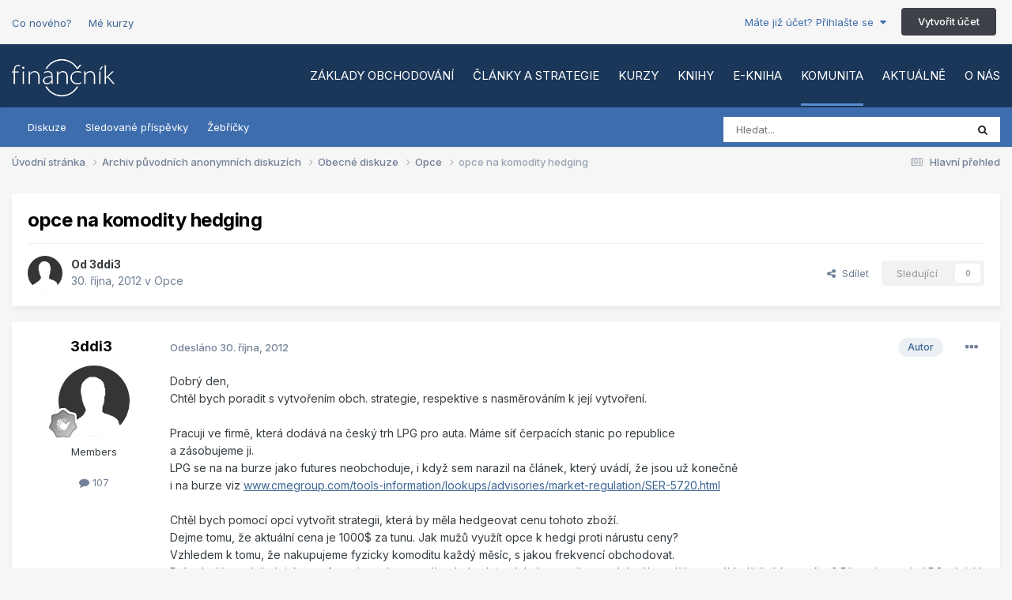

--- FILE ---
content_type: text/html;charset=UTF-8
request_url: https://www.financnik.cz/forum/topic/2839-opce-na-komodity-hedging/
body_size: 26696
content:
<!DOCTYPE html>
<html lang="cs-CZ" dir="ltr">
	<head>
		<meta charset="utf-8">
        
		<title>opce na komodity hedging - Opce - Finančník.cz</title>
		
		
		
			<!-- Google Tag Manager -->
<script>(function(w,d,s,l,i){w[l]=w[l]||[];w[l].push({'gtm.start':
new Date().getTime(),event:'gtm.js'});var f=d.getElementsByTagName(s)[0],
j=d.createElement(s),dl=l!='dataLayer'?'&l='+l:'';j.async=true;j.src=
'https://www.googletagmanager.com/gtm.js?id='+i+dl;f.parentNode.insertBefore(j,f);
})(window,document,'script','dataLayer','GTM-5JGT6NN8');</script>
<!-- End Google Tag Manager -->
		
		

	<meta name="viewport" content="width=device-width, initial-scale=1">


	
	


	<meta name="twitter:card" content="summary" />




	
		
			
				<meta property="og:title" content="opce na komodity hedging">
			
		
	

	
		
			
				<meta property="og:type" content="website">
			
		
	

	
		
			
				<meta property="og:url" content="https://www.financnik.cz/forum/topic/2839-opce-na-komodity-hedging/">
			
		
	

	
		
			
				<meta name="description" content="Dobrý den, Chtěl bych poradit s vytvořením obch. strategie, respektive s nasměrováním k její vytvoření. Pracuji ve firmě, která dodává na český trh LPG pro auta. Máme síť čerpacích stanic po republice a zásobujeme ji. LPG se na na burze jako futures neobchoduje, i když sem narazil na článek, kter...">
			
		
	

	
		
			
				<meta property="og:description" content="Dobrý den, Chtěl bych poradit s vytvořením obch. strategie, respektive s nasměrováním k její vytvoření. Pracuji ve firmě, která dodává na český trh LPG pro auta. Máme síť čerpacích stanic po republice a zásobujeme ji. LPG se na na burze jako futures neobchoduje, i když sem narazil na článek, kter...">
			
		
	

	
		
			
				<meta property="og:updated_time" content="2012-11-02T12:52:19Z">
			
		
	

	
		
			
				<meta property="og:site_name" content="Finančník.cz">
			
		
	

	
		
			
				<meta property="og:locale" content="cs_CZ">
			
		
	


	

		<link rel="canonical" href="https://www.financnik.cz/forum/topic/2839-opce-na-komodity-hedging/"/>
	

<link rel="alternate" type="application/rss+xml" title="Finančník.cz - obsah bez diskuze" href="https://www.financnik.cz/forum/rss/1-financnikcz-obsah-bez-diskuze.xml/" />



<link rel="manifest" href="https://www.financnik.cz/forum/manifest.webmanifest/">
<meta name="msapplication-config" content="https://www.financnik.cz/forum/browserconfig.xml/">
<meta name="msapplication-starturl" content="/">
<meta name="application-name" content="Finančník.cz">
<meta name="apple-mobile-web-app-title" content="Finančník.cz">

	<meta name="theme-color" content="#1a3659">










<link rel="preload" href="//www.financnik.cz/forum/applications/core/interface/font/fontawesome-webfont.woff2?v=4.7.0" as="font" crossorigin="anonymous">
		


	<link rel="preconnect" href="https://fonts.googleapis.com">
	<link rel="preconnect" href="https://fonts.gstatic.com" crossorigin>
	
		<link href="https://fonts.googleapis.com/css2?family=Inter:wght@300;400;500;600;700&display=swap" rel="stylesheet">
	



	<link rel='stylesheet' href='https://www.financnik.cz/forum/uploads/css_built_5/341e4a57816af3ba440d891ca87450ff_framework.css?v=b9051080171767704273' media='all'>

	<link rel='stylesheet' href='https://www.financnik.cz/forum/uploads/css_built_5/05e81b71abe4f22d6eb8d1a929494829_responsive.css?v=b9051080171767704273' media='all'>

	<link rel='stylesheet' href='https://www.financnik.cz/forum/uploads/css_built_5/20446cf2d164adcc029377cb04d43d17_flags.css?v=b9051080171767704273' media='all'>

	<link rel='stylesheet' href='https://www.financnik.cz/forum/uploads/css_built_5/90eb5adf50a8c640f633d47fd7eb1778_core.css?v=b9051080171767704273' media='all'>

	<link rel='stylesheet' href='https://www.financnik.cz/forum/uploads/css_built_5/5a0da001ccc2200dc5625c3f3934497d_core_responsive.css?v=b9051080171767704273' media='all'>

	<link rel='stylesheet' href='https://www.financnik.cz/forum/uploads/css_built_5/62e269ced0fdab7e30e026f1d30ae516_forums.css?v=b9051080171767704273' media='all'>

	<link rel='stylesheet' href='https://www.financnik.cz/forum/uploads/css_built_5/76e62c573090645fb99a15a363d8620e_forums_responsive.css?v=b9051080171767704273' media='all'>

	<link rel='stylesheet' href='https://www.financnik.cz/forum/uploads/css_built_5/ebdea0c6a7dab6d37900b9190d3ac77b_topics.css?v=b9051080171767704273' media='all'>





<link rel='stylesheet' href='https://www.financnik.cz/forum/uploads/css_built_5/258adbb6e4f3e83cd3b355f84e3fa002_custom.css?v=b9051080171767704273' media='all'>




		
		

	</head>
	<body class="ipsApp ipsApp_front ipsJS_none ipsClearfix" data-controller="core.front.core.app"  data-message=""  data-pageapp="forums" data-pagelocation="front" data-pagemodule="forums" data-pagecontroller="topic" data-pageid="2839"   >

<style>
	
#ebsGlobalMessage_dismiss a {
	color: #556b45;
}

.ebsGlobalMessage_custom {
	background-color: #d4e212;
	color: #556b45;
}
.ebsGlobalMessage_custom p::before {
	content: '\';
}
</style>


















		
        
			<!-- Google Tag Manager (noscript) -->
<noscript><iframe src="https://www.googletagmanager.com/ns.html?id=GTM-5JGT6NN8"
height="0" width="0" style="display:none;visibility:hidden"></iframe></noscript>
<!-- End Google Tag Manager (noscript) -->
		

        

		<a href="#ipsLayout_mainArea" class="ipsHide" title="Přejít na hlavní obsah této stránky" accesskey="m">Jump to content</a>
		





		<div class="opentype_extraHeader ipsLayout_container">
 
  <a class="extraHeader_link" href="https://www.financnik.cz/forum/discover/">Co nového?</a>
  
  
  <a class="extraHeader_link" href="https://www.financnik.cz/webinar/prehled.php">Mé kurzy</a>
  
  
  
  

	<ul id='elUserNav' class='ipsList_inline cSignedOut ipsResponsive_showDesktop'>
		
        
		
        
        
            
            <li id='elSignInLink'>
                <a href='https://www.financnik.cz/forum/login/' data-ipsMenu-closeOnClick="false" data-ipsMenu id='elUserSignIn'>
                    Máte již účet? Přihlašte se &nbsp;<i class='fa fa-caret-down'></i>
                </a>
                
<div id='elUserSignIn_menu' class='ipsMenu ipsMenu_auto ipsHide'>
	<form accept-charset='utf-8' method='post' action='https://www.financnik.cz/forum/login/'>
		<input type="hidden" name="csrfKey" value="0196596c4331511a9d8751f10d8618a8">
		<input type="hidden" name="ref" value="aHR0cHM6Ly93d3cuZmluYW5jbmlrLmN6L2ZvcnVtL3RvcGljLzI4Mzktb3BjZS1uYS1rb21vZGl0eS1oZWRnaW5nLw==">
		<div data-role="loginForm">
			
			
			
				
<div class="ipsPad ipsForm ipsForm_vertical">
	<h4 class="ipsType_sectionHead">Přihlásit se</h4>
	<br><br>
	<ul class='ipsList_reset'>
		<li class="ipsFieldRow ipsFieldRow_noLabel ipsFieldRow_fullWidth">
			
			
				<input type="text" placeholder="Uživatelské jméno nebo e-mailová adresa" name="auth" autocomplete="email">
			
		</li>
		<li class="ipsFieldRow ipsFieldRow_noLabel ipsFieldRow_fullWidth">
			<input type="password" placeholder="Heslo" name="password" autocomplete="current-password">
		</li>
		<li class="ipsFieldRow ipsFieldRow_checkbox ipsClearfix">
			<span class="ipsCustomInput">
				<input type="checkbox" name="remember_me" id="remember_me_checkbox" value="1" checked aria-checked="true">
				<span></span>
			</span>
			<div class="ipsFieldRow_content">
				<label class="ipsFieldRow_label" for="remember_me_checkbox">Přihlásit mě automaticky při každé návštěvě</label>
				<span class="ipsFieldRow_desc">Nedoporučuje se, pokud sdílíte počítač</span>
			</div>
		</li>
		<li class="ipsFieldRow ipsFieldRow_fullWidth">
			<button type="submit" name="_processLogin" value="usernamepassword" class="ipsButton ipsButton_primary ipsButton_small" id="elSignIn_submit">Přihlásit se</button>
			
				<p class="ipsType_right ipsType_small">
					
						<a href='https://www.financnik.cz/forum/lostpassword/' data-ipsDialog data-ipsDialog-title='Zapomenuté heslo'>
					
					Zapomenuté heslo</a>
				</p>
			
		</li>
	</ul>
</div>
			
		</div>
	</form>
</div>
            </li>
            
        
		
			<li>
				
					<a href='https://www.financnik.cz/forum/register/' data-ipsDialog data-ipsDialog-size='narrow' data-ipsDialog-title='Vytvořit účet' id='elRegisterButton' class='ipsButton ipsButton_normal ipsButton_primary'>Vytvořit účet</a>
				
			</li>
		
	</ul>

</div>

<div id="ipsLayout_header" class="ipsClearfix">
			





			
			
<ul id='elMobileNav' class='ipsResponsive_hideDesktop' data-controller='core.front.core.mobileNav'>
	
		
			
			
				
				
			
				
				
			
				
					<li id='elMobileBreadcrumb'>
						<a href='https://www.financnik.cz/forum/f15-opce/'>
							<span>Opce</span>
						</a>
					</li>
				
				
			
				
				
			
		
	
	
	
	<li >
		<a data-action="defaultStream" href='https://www.financnik.cz/forum/discover/'><i class="fa fa-newspaper-o" aria-hidden="true"></i></a>
	</li>

		

	
		<li class='ipsJS_show'>
			<a href='https://www.financnik.cz/forum/search/'><i class='fa fa-search'></i></a>
		</li>
	
  
        
<ul class='ipsMobileHamburger ipsList_reset ipsResponsive_hideDesktop'>
	<li data-ipsDrawer data-ipsDrawer-drawerElem='#elMobileDrawer'>
		<a href='#'>
			
			
			
			
			<i class='fa fa-navicon'></i>
		</a>
	</li>
</ul>

  
</ul>

<header>
  
	<nav data-controller="core.front.core.navBar" class="ipsLayout_container">
<div class="OTC_logoWrapper">



<a id="elLogo" accesskey="1" href="/"><img src="https://www.financnik.cz/forum/uploads/monthly_2019_06/financnik-logo.png.8cd2d24b949a0f34879b652be0a1aef2.png" alt="Finančník.cz"></a>

</div>  

<div class="OTC_primaryNavWrapper ipsPos_right ipsResponsive_hideTablet ipsResponsive_hidePhone">
<ul class="OTC_primaryNavUl">






  

 
  
 <li id="" data-role="navBarItem" >
   <a href="https://www.financnik.cz/s/zaklady-zdarma/"  data-navitem-id="17" >
Základy obchodování 
</a>
  </li>


  

 
  
 <li id="" data-role="navBarItem" >
   <a href="https://www.financnik.cz/clanky/"  data-navitem-id="14" >
Články a strategie 
</a>
  </li>


  

 
  
 <li id="" data-role="navBarItem" >
   <a href="https://www.financnik.cz/s/kurzy/"  data-navitem-id="18" >
Kurzy 
</a>
  </li>


  

 
  
 <li id="" data-role="navBarItem" >
   <a href="https://tri.financnik.cz/od-myslenky-k-obchodum?entry=%7B%22Srcc%22:%22m1%22,%22Wcs%22:%224%22%7D"  data-navitem-id="19" >
Knihy 
</a>
  </li>


  

 
  
 <li id="" data-role="navBarItem" >
   <a href="https://www.zonerpress.cz/od-myslenky-k-realnym-obchodum-e-kniha" target="_blank"  rel="noopener"  data-navitem-id="35" >
E-kniha 
</a>
  </li>


  







 
  
 <li id="" data-role="navBarItem" class="ipsNavBar_active" >
   <a href="https://www.financnik.cz/forum/"  data-navitem-id="26" data-navdefault>
Komunita 
</a>
  </li>


  

 
  
 <li id="" data-role="navBarItem" >
   <a href="https://www.financnik.cz/forum/discover/"  data-navitem-id="2" >
Aktuálně 
</a>
  </li>


  

 
  
 <li id="" data-role="navBarItem" >
   <a href="https://www.financnik.cz/s/o-nas/"  data-navitem-id="27" >
O nás 
</a>
  </li>

</ul>
</div>
  
</nav>
<div class="OTC_secondaryNavWrapper  ipsResponsive_hideTablet ipsResponsive_hidePhone">
  <div class="ipsLayout_container">
  
  
  
    
    
  
    

	<div id="elSearchWrapper" class="ipsPos_right">
		<div id='elSearch' data-controller="core.front.core.quickSearch">
			<form accept-charset='utf-8' action='//www.financnik.cz/forum/search/?do=quicksearch' method='post'>
                <input type='search' id='elSearchField' placeholder='Hledat...' name='q' autocomplete='off' aria-label='Vyhledat'>
                <details class='cSearchFilter'>
                    <summary class='cSearchFilter__text'></summary>
                    <ul class='cSearchFilter__menu'>
                        
                        <li><label><input type="radio" name="type" value="all" ><span class='cSearchFilter__menuText'>Všude</span></label></li>
                        
                            
                                <li><label><input type="radio" name="type" value='contextual_{&quot;type&quot;:&quot;forums_topic&quot;,&quot;nodes&quot;:15}' checked><span class='cSearchFilter__menuText'>Tato diskuze</span></label></li>
                            
                                <li><label><input type="radio" name="type" value='contextual_{&quot;type&quot;:&quot;forums_topic&quot;,&quot;item&quot;:2839}' checked><span class='cSearchFilter__menuText'>Toto vlákno</span></label></li>
                            
                        
                        
                            <li><label><input type="radio" name="type" value="forums_topic"><span class='cSearchFilter__menuText'>Diskuze</span></label></li>
                        
                            <li><label><input type="radio" name="type" value="cms_pages_pageitem"><span class='cSearchFilter__menuText'>Statické stránky</span></label></li>
                        
                            <li><label><input type="radio" name="type" value="cms_records2"><span class='cSearchFilter__menuText'>Aktuality</span></label></li>
                        
                            <li><label><input type="radio" name="type" value="cms_records3"><span class='cSearchFilter__menuText'>Klientské články</span></label></li>
                        
                            <li><label><input type="radio" name="type" value="cms_records5"><span class='cSearchFilter__menuText'>Články</span></label></li>
                        
                            <li><label><input type="radio" name="type" value="cms_records8"><span class='cSearchFilter__menuText'>Slovnik</span></label></li>
                        
                            <li><label><input type="radio" name="type" value="core_members"><span class='cSearchFilter__menuText'>Uživatelé</span></label></li>
                        
                    </ul>
                </details>
				<button class='cSearchSubmit' type="submit" aria-label='Vyhledat'><i class="fa fa-search"></i></button>
			</form>
		</div>
	</div>

    
    
    
    
    
    
    
    
    
    
     
    
    

			
				<a href="https://www.financnik.cz/forum/"  data-navitem-id="8"  >
					Diskuze
				</a>

   
     
    
     
    
    

			
				<a href="https://www.financnik.cz/forum/discover/followed-content/"  data-navitem-id="24"  >
					Sledované příspěvky
				</a>

   
     
    
     
    
    

			
				<a href="https://www.financnik.cz/forum/leaderboard/"  data-navitem-id="12"  >
					Žebříčky
				</a>

   
     
    
    
    
  
  </div>
</div>
<!--
	<nav>
		<div class='ipsLayout_container'>
			<div class='ipsNavBar_primary ipsNavBar_noSubBars ipsClearfix'>
				<a id='elBackHome' href='https://www.financnik.cz/forum/' title='Přejít na úvodní stránku'><i class='fa fa-angle-left'></i> Úvodní stránka</a>
			</div>
		</div>
	</nav>-->

</header>
</div>
 
		<main id="ipsLayout_body" class="ipsLayout_container">
			<div id="ipsLayout_contentArea">
				<div id="ipsLayout_contentWrapper">
					
<nav class='ipsBreadcrumb ipsBreadcrumb_top ipsFaded_withHover'>
	

	<ul class='ipsList_inline ipsPos_right'>
		
		<li >
			<a data-action="defaultStream" class='ipsType_light '  href='https://www.financnik.cz/forum/discover/'><i class="fa fa-newspaper-o" aria-hidden="true"></i> <span>Hlavní přehled</span></a>
		</li>
		
	</ul>

	<ul data-role="breadcrumbList">
		<li>
			<a title="Úvodní stránka" href='/'>
				<span>Úvodní stránka <i class='fa fa-angle-right'></i></span>
			</a>
		</li>
		
		
			<li>
				
					<a href='https://www.financnik.cz/forum/f58-archiv-puvodnich-anonymnich-diskuzich/'>
						<span>Archiv původních anonymních diskuzích <i class='fa fa-angle-right' aria-hidden="true"></i></span>
					</a>
				
			</li>
		
			<li>
				
					<a href='https://www.financnik.cz/forum/f1-obecne-diskuze/'>
						<span>Obecné diskuze <i class='fa fa-angle-right' aria-hidden="true"></i></span>
					</a>
				
			</li>
		
			<li>
				
					<a href='https://www.financnik.cz/forum/f15-opce/'>
						<span>Opce <i class='fa fa-angle-right' aria-hidden="true"></i></span>
					</a>
				
			</li>
		
			<li>
				
					opce na komodity hedging
				
			</li>
		
	</ul>
</nav>
					
					<div id="ipsLayout_mainArea">
						
						
						
						

	




						



<div class="ipsPageHeader ipsResponsive_pull ipsBox ipsPadding sm:ipsPadding:half ipsMargin_bottom">
		
	
	<div class="ipsFlex ipsFlex-ai:center ipsFlex-fw:wrap ipsGap:4">
		<div class="ipsFlex-flex:11">
			<h1 class="ipsType_pageTitle ipsContained_container">
				

				
				
					<span class="ipsType_break ipsContained">
						<span>opce na komodity hedging</span>
					</span>
				
			</h1>
			
			
		</div>
		
	</div>
	<hr class="ipsHr">
	<div class="ipsPageHeader__meta ipsFlex ipsFlex-jc:between ipsFlex-ai:center ipsFlex-fw:wrap ipsGap:3">
		<div class="ipsFlex-flex:11">
			<div class="ipsPhotoPanel ipsPhotoPanel_mini ipsPhotoPanel_notPhone ipsClearfix">
				


	<a href="https://www.financnik.cz/forum/profile/199-3ddi3/" rel="nofollow" data-ipsHover data-ipsHover-width="370" data-ipsHover-target="https://www.financnik.cz/forum/profile/199-3ddi3/?do=hovercard" class="ipsUserPhoto ipsUserPhoto_mini" title="Přejít do profilu uživatele 3ddi3">
		<img src='https://www.financnik.cz/forum/uploads/set_resources_5/84c1e40ea0e759e3f1505eb1788ddf3c_default_photo.png' alt='3ddi3' loading="lazy">
	</a>

				<div>
					<p class="ipsType_reset ipsType_blendLinks">
						<span class="ipsType_normal">
						
							<strong>Od 


<a href='https://www.financnik.cz/forum/profile/199-3ddi3/' rel="nofollow" data-ipsHover data-ipsHover-width='370' data-ipsHover-target='https://www.financnik.cz/forum/profile/199-3ddi3/?do=hovercard&amp;referrer=https%253A%252F%252Fwww.financnik.cz%252Fforum%252Ftopic%252F2839-opce-na-komodity-hedging%252F' title="Přejít do profilu uživatele 3ddi3" class="ipsType_break">3ddi3</a></strong><br>
							<span class="ipsType_light"><time datetime='2012-10-30T18:18:45Z' title='30.10.2012 18:18' data-short='13 let'>30. října, 2012</time> v <a href="https://www.financnik.cz/forum/f15-opce/">Opce</a></span>
						
						</span>
					</p>
				</div>
			</div>
		</div>
		
			<div class="ipsFlex-flex:01 ipsResponsive_hidePhone">
				<div class="ipsShareLinks">
					
						


    <a href='#elShareItem_488540405_menu' id='elShareItem_488540405' data-ipsMenu class='ipsShareButton ipsButton ipsButton_verySmall ipsButton_link ipsButton_link--light'>
        <span><i class='fa fa-share-alt'></i></span> &nbsp;Sdílet
    </a>

    <div class='ipsPadding ipsMenu ipsMenu_normal ipsHide' id='elShareItem_488540405_menu' data-controller="core.front.core.sharelink">
        
        
        <span data-ipsCopy data-ipsCopy-flashmessage>
            <a href="https://www.financnik.cz/forum/topic/2839-opce-na-komodity-hedging/" class="ipsButton ipsButton_light ipsButton_small ipsButton_fullWidth" data-role="copyButton" data-clipboard-text="https://www.financnik.cz/forum/topic/2839-opce-na-komodity-hedging/" data-ipstooltip title='Copy Link to Clipboard'><i class="fa fa-clone"></i> https://www.financnik.cz/forum/topic/2839-opce-na-komodity-hedging/</a>
        </span>
        <ul class='ipsShareLinks ipsMargin_top:half'>
            
                <li>
<a href="https://x.com/share?url=https%3A%2F%2Fwww.financnik.cz%2Fforum%2Ftopic%2F2839-opce-na-komodity-hedging%2F" class="cShareLink cShareLink_x" target="_blank" data-role="shareLink" title='Share on X' data-ipsTooltip rel='nofollow noopener'>
    <i class="fa fa-x"></i>
</a></li>
            
                <li>
<a href="https://www.facebook.com/sharer/sharer.php?u=https%3A%2F%2Fwww.financnik.cz%2Fforum%2Ftopic%2F2839-opce-na-komodity-hedging%2F" class="cShareLink cShareLink_facebook" target="_blank" data-role="shareLink" title='Share on Facebook' data-ipsTooltip rel='noopener nofollow'>
	<i class="fa fa-facebook"></i>
</a></li>
            
                <li>
<a href="https://www.reddit.com/submit?url=https%3A%2F%2Fwww.financnik.cz%2Fforum%2Ftopic%2F2839-opce-na-komodity-hedging%2F&amp;title=opce+na+komodity+hedging" rel="nofollow noopener" class="cShareLink cShareLink_reddit" target="_blank" title='Share on Reddit' data-ipsTooltip>
	<i class="fa fa-reddit"></i>
</a></li>
            
                <li>
<a href="https://www.linkedin.com/shareArticle?mini=true&amp;url=https%3A%2F%2Fwww.financnik.cz%2Fforum%2Ftopic%2F2839-opce-na-komodity-hedging%2F&amp;title=opce+na+komodity+hedging" rel="nofollow noopener" class="cShareLink cShareLink_linkedin" target="_blank" data-role="shareLink" title='Share on LinkedIn' data-ipsTooltip>
	<i class="fa fa-linkedin"></i>
</a></li>
            
                <li>
<a href="https://pinterest.com/pin/create/button/?url=https://www.financnik.cz/forum/topic/2839-opce-na-komodity-hedging/&amp;media=" class="cShareLink cShareLink_pinterest" rel="nofollow noopener" target="_blank" data-role="shareLink" title='Share on Pinterest' data-ipsTooltip>
	<i class="fa fa-pinterest"></i>
</a></li>
            
        </ul>
        
            <hr class='ipsHr'>
            <button class='ipsHide ipsButton ipsButton_verySmall ipsButton_light ipsButton_fullWidth ipsMargin_top:half' data-controller='core.front.core.webshare' data-role='webShare' data-webShareTitle='opce na komodity hedging' data-webShareText='opce na komodity hedging' data-webShareUrl='https://www.financnik.cz/forum/topic/2839-opce-na-komodity-hedging/'>More sharing options...</button>
        
    </div>

					
					
                    

					



					

<div data-followApp='forums' data-followArea='topic' data-followID='2839' data-controller='core.front.core.followButton'>
	

	<a href='https://www.financnik.cz/forum/login/' rel="nofollow" class="ipsFollow ipsPos_middle ipsButton ipsButton_light ipsButton_verySmall ipsButton_disabled" data-role="followButton" data-ipsTooltip title='Ke sledování musíte být přihlášen/-a'>
		<span>Sledující</span>
		<span class='ipsCommentCount'>0</span>
	</a>

</div>
				</div>
			</div>
					
	</div>
	
	
</div>








<div class="ipsClearfix">
	<ul class="ipsToolList ipsToolList_horizontal ipsClearfix ipsSpacer_both ipsResponsive_hidePhone">
		
		
		
	</ul>
</div>

<div id="comments" data-controller="core.front.core.commentFeed,forums.front.topic.view, core.front.core.ignoredComments" data-autopoll data-baseurl="https://www.financnik.cz/forum/topic/2839-opce-na-komodity-hedging/" data-lastpage data-feedid="topic-2839" class="cTopic ipsClear ipsSpacer_top">
	
			
	

	

<div data-controller='core.front.core.recommendedComments' data-url='https://www.financnik.cz/forum/topic/2839-opce-na-komodity-hedging/?recommended=comments' class='ipsRecommendedComments ipsHide'>
	<div data-role="recommendedComments">
		<h2 class='ipsType_sectionHead ipsType_large ipsType_bold ipsMargin_bottom'>Doporučené příspěvky</h2>
		
	</div>
</div>
	
	<div id="elPostFeed" data-role="commentFeed" data-controller="core.front.core.moderation" >
		<form action="https://www.financnik.cz/forum/topic/2839-opce-na-komodity-hedging/?csrfKey=0196596c4331511a9d8751f10d8618a8&amp;do=multimodComment" method="post" data-ipspageaction data-role="moderationTools">
			
			
				

					

					
					



<a id='findComment-214725'></a>
<a id='comment-214725'></a>
<article  id='elComment_214725' class='cPost ipsBox ipsResponsive_pull  ipsComment  ipsComment_parent ipsClearfix ipsClear ipsColumns ipsColumns_noSpacing ipsColumns_collapsePhone    '>
	

	

	<div class='cAuthorPane_mobile ipsResponsive_showPhone'>
		<div class='cAuthorPane_photo'>
			<div class='cAuthorPane_photoWrap'>
				


	<a href="https://www.financnik.cz/forum/profile/199-3ddi3/" rel="nofollow" data-ipsHover data-ipsHover-width="370" data-ipsHover-target="https://www.financnik.cz/forum/profile/199-3ddi3/?do=hovercard" class="ipsUserPhoto ipsUserPhoto_large" title="Přejít do profilu uživatele 3ddi3">
		<img src='https://www.financnik.cz/forum/uploads/set_resources_5/84c1e40ea0e759e3f1505eb1788ddf3c_default_photo.png' alt='3ddi3' loading="lazy">
	</a>

				
				
					<a href="https://www.financnik.cz/forum/profile/199-3ddi3/badges/" rel="nofollow">
						
<img src='https://www.financnik.cz/forum/uploads/monthly_2021_06/1_Newbie.svg' loading="lazy" alt="Newbie" class="cAuthorPane_badge cAuthorPane_badge--rank ipsOutline ipsOutline:2px" data-ipsTooltip title="Hodnost: Newbie (1/14)">
					</a>
				
			</div>
		</div>
		<div class='cAuthorPane_content'>
			<h3 class='ipsType_sectionHead cAuthorPane_author ipsType_break ipsType_blendLinks ipsFlex ipsFlex-ai:center'>
				


<a href='https://www.financnik.cz/forum/profile/199-3ddi3/' rel="nofollow" data-ipsHover data-ipsHover-width='370' data-ipsHover-target='https://www.financnik.cz/forum/profile/199-3ddi3/?do=hovercard&amp;referrer=https%253A%252F%252Fwww.financnik.cz%252Fforum%252Ftopic%252F2839-opce-na-komodity-hedging%252F' title="Přejít do profilu uživatele 3ddi3" class="ipsType_break"><span style='color:#'>3ddi3</span></a>
			</h3>
			<div class='ipsType_light ipsType_reset'>
			    <a href='https://www.financnik.cz/forum/topic/2839-opce-na-komodity-hedging/#findComment-214725' rel="nofollow" class='ipsType_blendLinks'>Odesláno <time datetime='2012-10-30T18:18:45Z' title='30.10.2012 18:18' data-short='13 let'>30. října, 2012</time></a>
				
			</div>
		</div>
	</div>
	<aside class='ipsComment_author cAuthorPane ipsColumn ipsColumn_medium ipsResponsive_hidePhone'>
		<h3 class='ipsType_sectionHead cAuthorPane_author ipsType_blendLinks ipsType_break'><strong>


<a href='https://www.financnik.cz/forum/profile/199-3ddi3/' rel="nofollow" data-ipsHover data-ipsHover-width='370' data-ipsHover-target='https://www.financnik.cz/forum/profile/199-3ddi3/?do=hovercard&amp;referrer=https%253A%252F%252Fwww.financnik.cz%252Fforum%252Ftopic%252F2839-opce-na-komodity-hedging%252F' title="Přejít do profilu uživatele 3ddi3" class="ipsType_break">3ddi3</a></strong>
			
		</h3>
		<ul class='cAuthorPane_info ipsList_reset'>
			<li data-role='photo' class='cAuthorPane_photo'>
				<div class='cAuthorPane_photoWrap'>
					


	<a href="https://www.financnik.cz/forum/profile/199-3ddi3/" rel="nofollow" data-ipsHover data-ipsHover-width="370" data-ipsHover-target="https://www.financnik.cz/forum/profile/199-3ddi3/?do=hovercard" class="ipsUserPhoto ipsUserPhoto_large" title="Přejít do profilu uživatele 3ddi3">
		<img src='https://www.financnik.cz/forum/uploads/set_resources_5/84c1e40ea0e759e3f1505eb1788ddf3c_default_photo.png' alt='3ddi3' loading="lazy">
	</a>

					
					
						
<img src='https://www.financnik.cz/forum/uploads/monthly_2021_06/1_Newbie.svg' loading="lazy" alt="Newbie" class="cAuthorPane_badge cAuthorPane_badge--rank ipsOutline ipsOutline:2px" data-ipsTooltip title="Hodnost: Newbie (1/14)">
					
				</div>
			</li>
			
				<li data-role='group'><span style='color:#'>Members</span></li>
				
			
			
				<li data-role='stats' class='ipsMargin_top'>
					<ul class="ipsList_reset ipsType_light ipsFlex ipsFlex-ai:center ipsFlex-jc:center ipsGap_row:2 cAuthorPane_stats">
						<li>
							
								<a href="https://www.financnik.cz/forum/profile/199-3ddi3/content/" rel="nofollow" title="107 příspěvků" data-ipsTooltip class="ipsType_blendLinks">
							
								<i class="fa fa-comment"></i> 107
							
								</a>
							
						</li>
						
					</ul>
				</li>
			
			
				

			
		</ul>
	</aside>
	<div class='ipsColumn ipsColumn_fluid ipsMargin:none'>
		

<div id='comment-214725_wrap' data-controller='core.front.core.comment' data-commentApp='forums' data-commentType='forums' data-commentID="214725" data-quoteData='{&quot;userid&quot;:199,&quot;username&quot;:&quot;3ddi3&quot;,&quot;timestamp&quot;:1351621125,&quot;contentapp&quot;:&quot;forums&quot;,&quot;contenttype&quot;:&quot;forums&quot;,&quot;contentid&quot;:2839,&quot;contentclass&quot;:&quot;forums_Topic&quot;,&quot;contentcommentid&quot;:214725}' class='ipsComment_content ipsType_medium'>

	<div class='ipsComment_meta ipsType_light ipsFlex ipsFlex-ai:center ipsFlex-jc:between ipsFlex-fd:row-reverse'>
		<div class='ipsType_light ipsType_reset ipsType_blendLinks ipsComment_toolWrap'>
			<div class='ipsResponsive_hidePhone ipsComment_badges'>
				<ul class='ipsList_reset ipsFlex ipsFlex-jc:end ipsFlex-fw:wrap ipsGap:2 ipsGap_row:1'>
					
						<li><strong class="ipsBadge ipsBadge_large ipsComment_authorBadge">Autor</strong></li>
					
					
					
					
					
				</ul>
			</div>
			<ul class='ipsList_reset ipsComment_tools'>
				<li>
					<a href='#elControls_214725_menu' class='ipsComment_ellipsis' id='elControls_214725' title='Více možností...' data-ipsMenu data-ipsMenu-appendTo='#comment-214725_wrap'><i class='fa fa-ellipsis-h'></i></a>
					<ul id='elControls_214725_menu' class='ipsMenu ipsMenu_narrow ipsHide'>
						
							<li class='ipsMenu_item'><a href='https://www.financnik.cz/forum/topic/2839-opce-na-komodity-hedging/?do=reportComment&amp;comment=214725' data-ipsDialog data-ipsDialog-remoteSubmit data-ipsDialog-size='medium' data-ipsDialog-flashMessage='Děkujeme za zpětnou vazbu.' data-ipsDialog-title="Nahlásit příspěvek" data-action='reportComment' title='Report this content'>Nahlásit</a></li>
						
						
                        
						
						
						
							
								
							
							
							
							
							
							
						
					</ul>
				</li>
				
			</ul>
		</div>

		<div class='ipsType_reset ipsResponsive_hidePhone'>
		   
		   Odesláno <time datetime='2012-10-30T18:18:45Z' title='30.10.2012 18:18' data-short='13 let'>30. října, 2012</time>
		   
			
			<span class='ipsResponsive_hidePhone'>
				
				
			</span>
		</div>
	</div>

	

    

	<div class='cPost_contentWrap'>
		
		<div data-role='commentContent' class='ipsType_normal ipsType_richText ipsPadding_bottom ipsContained' data-controller='core.front.core.lightboxedImages'>
			


<p>Dobrý den,<br>
Chtěl bych poradit s vytvořením obch. strategie, respektive s nasměrováním k její vytvoření.<br><br>
Pracuji ve firmě, která dodává na český trh LPG pro auta. Máme síť čerpacích stanic po republice <br>
a zásobujeme ji.<br>
LPG se na na burze jako futures neobchoduje, i když sem narazil na článek, který uvádí, že jsou už konečně<br>
i na burze viz <a href="http://www.cmegroup.com/tools-information/lookups/advisories/market-regulation/SER-5720.html" rel="external nofollow">www.cmegroup.com/tools-information/lookups/advisories/market-regulation/SER-5720.html</a><br><br>
Chtěl bych pomocí opcí vytvořit strategii, která by měla hedgeovat cenu tohoto zboží.<br>
Dejme tomu, že aktuální cena je 1000$ za tunu. Jak mužů využít opce k hedgi proti nárustu ceny?<br>
Vzhledem k tomu, že nakupujeme fyzicky komoditu každý měsíc, s jakou frekvencí obchodovat.<br>
Pokud výše zmíněný ticker nefunguje, nebo se málo obchoduje, dalo by se něco podobného udělat na základě jiné komodity ? Přece jenom je LPG závislé na ropě,vyrábí se z ní v rafinérii.<br><br>
Díky, Eddie</p>




			
		</div>

		

		
	</div>

	
    
</div>
	</div>
</article>
					
					
					
				

					

					
					



<a id='findComment-214732'></a>
<a id='comment-214732'></a>
<article  id='elComment_214732' class='cPost ipsBox ipsResponsive_pull  ipsComment  ipsComment_parent ipsClearfix ipsClear ipsColumns ipsColumns_noSpacing ipsColumns_collapsePhone    '>
	

	

	<div class='cAuthorPane_mobile ipsResponsive_showPhone'>
		<div class='cAuthorPane_photo'>
			<div class='cAuthorPane_photoWrap'>
				


	<a href="https://www.financnik.cz/forum/profile/3621-tom-czr/" rel="nofollow" data-ipsHover data-ipsHover-width="370" data-ipsHover-target="https://www.financnik.cz/forum/profile/3621-tom-czr/?do=hovercard" class="ipsUserPhoto ipsUserPhoto_large" title="Přejít do profilu uživatele tom_czr">
		<img src='https://www.financnik.cz/forum/uploads/set_resources_5/84c1e40ea0e759e3f1505eb1788ddf3c_default_photo.png' alt='tom_czr' loading="lazy">
	</a>

				
				
					<a href="https://www.financnik.cz/forum/profile/3621-tom-czr/badges/" rel="nofollow">
						
<img src='https://www.financnik.cz/forum/uploads/monthly_2021_06/1_Newbie.svg' loading="lazy" alt="Newbie" class="cAuthorPane_badge cAuthorPane_badge--rank ipsOutline ipsOutline:2px" data-ipsTooltip title="Hodnost: Newbie (1/14)">
					</a>
				
			</div>
		</div>
		<div class='cAuthorPane_content'>
			<h3 class='ipsType_sectionHead cAuthorPane_author ipsType_break ipsType_blendLinks ipsFlex ipsFlex-ai:center'>
				


<a href='https://www.financnik.cz/forum/profile/3621-tom-czr/' rel="nofollow" data-ipsHover data-ipsHover-width='370' data-ipsHover-target='https://www.financnik.cz/forum/profile/3621-tom-czr/?do=hovercard&amp;referrer=https%253A%252F%252Fwww.financnik.cz%252Fforum%252Ftopic%252F2839-opce-na-komodity-hedging%252F' title="Přejít do profilu uživatele tom_czr" class="ipsType_break"><span style='color:#'>tom_czr</span></a>
			</h3>
			<div class='ipsType_light ipsType_reset'>
			    <a href='https://www.financnik.cz/forum/topic/2839-opce-na-komodity-hedging/#findComment-214732' rel="nofollow" class='ipsType_blendLinks'>Odesláno <time datetime='2012-10-30T20:39:34Z' title='30.10.2012 20:39' data-short='13 let'>30. října, 2012</time></a>
				
			</div>
		</div>
	</div>
	<aside class='ipsComment_author cAuthorPane ipsColumn ipsColumn_medium ipsResponsive_hidePhone'>
		<h3 class='ipsType_sectionHead cAuthorPane_author ipsType_blendLinks ipsType_break'><strong>


<a href='https://www.financnik.cz/forum/profile/3621-tom-czr/' rel="nofollow" data-ipsHover data-ipsHover-width='370' data-ipsHover-target='https://www.financnik.cz/forum/profile/3621-tom-czr/?do=hovercard&amp;referrer=https%253A%252F%252Fwww.financnik.cz%252Fforum%252Ftopic%252F2839-opce-na-komodity-hedging%252F' title="Přejít do profilu uživatele tom_czr" class="ipsType_break">tom_czr</a></strong>
			
		</h3>
		<ul class='cAuthorPane_info ipsList_reset'>
			<li data-role='photo' class='cAuthorPane_photo'>
				<div class='cAuthorPane_photoWrap'>
					


	<a href="https://www.financnik.cz/forum/profile/3621-tom-czr/" rel="nofollow" data-ipsHover data-ipsHover-width="370" data-ipsHover-target="https://www.financnik.cz/forum/profile/3621-tom-czr/?do=hovercard" class="ipsUserPhoto ipsUserPhoto_large" title="Přejít do profilu uživatele tom_czr">
		<img src='https://www.financnik.cz/forum/uploads/set_resources_5/84c1e40ea0e759e3f1505eb1788ddf3c_default_photo.png' alt='tom_czr' loading="lazy">
	</a>

					
					
						
<img src='https://www.financnik.cz/forum/uploads/monthly_2021_06/1_Newbie.svg' loading="lazy" alt="Newbie" class="cAuthorPane_badge cAuthorPane_badge--rank ipsOutline ipsOutline:2px" data-ipsTooltip title="Hodnost: Newbie (1/14)">
					
				</div>
			</li>
			
				<li data-role='group'><span style='color:#'>Members</span></li>
				
			
			
				<li data-role='stats' class='ipsMargin_top'>
					<ul class="ipsList_reset ipsType_light ipsFlex ipsFlex-ai:center ipsFlex-jc:center ipsGap_row:2 cAuthorPane_stats">
						<li>
							
								<a href="https://www.financnik.cz/forum/profile/3621-tom-czr/content/" rel="nofollow" title="835 příspěvků" data-ipsTooltip class="ipsType_blendLinks">
							
								<i class="fa fa-comment"></i> 835
							
								</a>
							
						</li>
						
					</ul>
				</li>
			
			
				

			
		</ul>
	</aside>
	<div class='ipsColumn ipsColumn_fluid ipsMargin:none'>
		

<div id='comment-214732_wrap' data-controller='core.front.core.comment' data-commentApp='forums' data-commentType='forums' data-commentID="214732" data-quoteData='{&quot;userid&quot;:3621,&quot;username&quot;:&quot;tom_czr&quot;,&quot;timestamp&quot;:1351629574,&quot;contentapp&quot;:&quot;forums&quot;,&quot;contenttype&quot;:&quot;forums&quot;,&quot;contentid&quot;:2839,&quot;contentclass&quot;:&quot;forums_Topic&quot;,&quot;contentcommentid&quot;:214732}' class='ipsComment_content ipsType_medium'>

	<div class='ipsComment_meta ipsType_light ipsFlex ipsFlex-ai:center ipsFlex-jc:between ipsFlex-fd:row-reverse'>
		<div class='ipsType_light ipsType_reset ipsType_blendLinks ipsComment_toolWrap'>
			<div class='ipsResponsive_hidePhone ipsComment_badges'>
				<ul class='ipsList_reset ipsFlex ipsFlex-jc:end ipsFlex-fw:wrap ipsGap:2 ipsGap_row:1'>
					
					
					
					
					
				</ul>
			</div>
			<ul class='ipsList_reset ipsComment_tools'>
				<li>
					<a href='#elControls_214732_menu' class='ipsComment_ellipsis' id='elControls_214732' title='Více možností...' data-ipsMenu data-ipsMenu-appendTo='#comment-214732_wrap'><i class='fa fa-ellipsis-h'></i></a>
					<ul id='elControls_214732_menu' class='ipsMenu ipsMenu_narrow ipsHide'>
						
							<li class='ipsMenu_item'><a href='https://www.financnik.cz/forum/topic/2839-opce-na-komodity-hedging/?do=reportComment&amp;comment=214732' data-ipsDialog data-ipsDialog-remoteSubmit data-ipsDialog-size='medium' data-ipsDialog-flashMessage='Děkujeme za zpětnou vazbu.' data-ipsDialog-title="Nahlásit příspěvek" data-action='reportComment' title='Report this content'>Nahlásit</a></li>
						
						
                        
						
						
						
							
								
							
							
							
							
							
							
						
					</ul>
				</li>
				
			</ul>
		</div>

		<div class='ipsType_reset ipsResponsive_hidePhone'>
		   
		   Odesláno <time datetime='2012-10-30T20:39:34Z' title='30.10.2012 20:39' data-short='13 let'>30. října, 2012</time>
		   
			
			<span class='ipsResponsive_hidePhone'>
				
				
			</span>
		</div>
	</div>

	

    

	<div class='cPost_contentWrap'>
		
		<div data-role='commentContent' class='ipsType_normal ipsType_richText ipsPadding_bottom ipsContained' data-controller='core.front.core.lightboxedImages'>
			<p>to 3ddi3:<br><br>
&gt;Dejme tomu, že aktuální cena je 1000$ za tunu. Jak mužů využít opce k hedgi proti nárustu ceny? <br>
Například nákup call opce jako pojištění proti růstu. Jestli ticker funguje/nefunguje/jeho likviditu jsem nezkoumal. Rozepíšu se níže.<br><br>
&gt;Vzhledem k tomu, že nakupujeme fyzicky komoditu každý měsíc, s jakou frekvencí obchodovat. <br>
Netuším, zda je měsíčně nakupovaný objem hned v daném měsíci spotřebován, nebo jestli se nakupuje na například dva/tři měsíce dopředu. To by určitě mělo vliv. Případně zda bývá velikost nákupu každý měsíc cca stejná, nebo zda jsou nějaké zásadnější odchylky. To vše by rozhodovalo o tom (kromě dalších věcí z burzy), s jakou frekvencí obchodovat.<br>
Má ten systém být jen jako hedge a je akceptovatelné, aby Vám to trochu ukrojilo ze zisků firmy? Nebo to má být vysloveně ziskový systém, který využije fyzických nákupů LPG? Udělat hedge a zároveň ziskový systém by mohlo být trošičku náročnější, byť nějaké nápady mám.<br><br>
&gt;Pokud výše zmíněný ticker nefunguje, nebo se málo obchoduje, dalo by se něco podobného udělat na základě jiné komodity ? Přece jenom je LPG závislé na ropě,vyrábí se z ní v rafinérii. <br>
Najdete nějaký plyn, ropu, cokoli, co má k LPG fundamentálně blízko a dostatečně to koreluje, pak to můžete řešit nákupem futures kontraktů daných komodit, nebo nákupem call opcí (samozřejmě otázka bid/ask spreadu a u opcí taky časové hodnoty, ta půjde proti Vám).<br>
A nebo si ještě můžete začít hrát s prodejem putek, s vertikálními opčními spready (eliminace časového rozpadu za cenu omezení potenciálních zisků) atd atd... <br><br>
Tohle je trošku větší práce a výzkum (jako jakýkoli zajímavý obchodní systém), který budete muset provést pravděpodobně detailněji sám. Zadarmo to nikdo za Vás neudělá.<br>
Je potřeba na fórum přinést už nějaký základní koncept, excel, výsledky dílčích testů, pak k tomu může dát někdo tip, na co konkrétně se zaměřit, kde by mohl být prostor pro zlepšení. Vždy jsou potřeba konkrétní čísla (aspoň pro mě). Bez čísel je vše jen nekonkrétní teoretizování. Tak hurá do toho a půl je hotovo :)<br><br>
Tom :)<br></p>

			
		</div>

		

		
	</div>

	
    
</div>
	</div>
</article>
					
					
					
				

					

					
					



<a id='findComment-214733'></a>
<a id='comment-214733'></a>
<article  id='elComment_214733' class='cPost ipsBox ipsResponsive_pull  ipsComment  ipsComment_parent ipsClearfix ipsClear ipsColumns ipsColumns_noSpacing ipsColumns_collapsePhone    '>
	

	

	<div class='cAuthorPane_mobile ipsResponsive_showPhone'>
		<div class='cAuthorPane_photo'>
			<div class='cAuthorPane_photoWrap'>
				


	<a href="https://www.financnik.cz/forum/profile/199-3ddi3/" rel="nofollow" data-ipsHover data-ipsHover-width="370" data-ipsHover-target="https://www.financnik.cz/forum/profile/199-3ddi3/?do=hovercard" class="ipsUserPhoto ipsUserPhoto_large" title="Přejít do profilu uživatele 3ddi3">
		<img src='https://www.financnik.cz/forum/uploads/set_resources_5/84c1e40ea0e759e3f1505eb1788ddf3c_default_photo.png' alt='3ddi3' loading="lazy">
	</a>

				
				
					<a href="https://www.financnik.cz/forum/profile/199-3ddi3/badges/" rel="nofollow">
						
<img src='https://www.financnik.cz/forum/uploads/monthly_2021_06/1_Newbie.svg' loading="lazy" alt="Newbie" class="cAuthorPane_badge cAuthorPane_badge--rank ipsOutline ipsOutline:2px" data-ipsTooltip title="Hodnost: Newbie (1/14)">
					</a>
				
			</div>
		</div>
		<div class='cAuthorPane_content'>
			<h3 class='ipsType_sectionHead cAuthorPane_author ipsType_break ipsType_blendLinks ipsFlex ipsFlex-ai:center'>
				


<a href='https://www.financnik.cz/forum/profile/199-3ddi3/' rel="nofollow" data-ipsHover data-ipsHover-width='370' data-ipsHover-target='https://www.financnik.cz/forum/profile/199-3ddi3/?do=hovercard&amp;referrer=https%253A%252F%252Fwww.financnik.cz%252Fforum%252Ftopic%252F2839-opce-na-komodity-hedging%252F' title="Přejít do profilu uživatele 3ddi3" class="ipsType_break"><span style='color:#'>3ddi3</span></a>
			</h3>
			<div class='ipsType_light ipsType_reset'>
			    <a href='https://www.financnik.cz/forum/topic/2839-opce-na-komodity-hedging/#findComment-214733' rel="nofollow" class='ipsType_blendLinks'>Odesláno <time datetime='2012-10-30T21:10:58Z' title='30.10.2012 21:10' data-short='13 let'>30. října, 2012</time></a>
				
			</div>
		</div>
	</div>
	<aside class='ipsComment_author cAuthorPane ipsColumn ipsColumn_medium ipsResponsive_hidePhone'>
		<h3 class='ipsType_sectionHead cAuthorPane_author ipsType_blendLinks ipsType_break'><strong>


<a href='https://www.financnik.cz/forum/profile/199-3ddi3/' rel="nofollow" data-ipsHover data-ipsHover-width='370' data-ipsHover-target='https://www.financnik.cz/forum/profile/199-3ddi3/?do=hovercard&amp;referrer=https%253A%252F%252Fwww.financnik.cz%252Fforum%252Ftopic%252F2839-opce-na-komodity-hedging%252F' title="Přejít do profilu uživatele 3ddi3" class="ipsType_break">3ddi3</a></strong>
			
		</h3>
		<ul class='cAuthorPane_info ipsList_reset'>
			<li data-role='photo' class='cAuthorPane_photo'>
				<div class='cAuthorPane_photoWrap'>
					


	<a href="https://www.financnik.cz/forum/profile/199-3ddi3/" rel="nofollow" data-ipsHover data-ipsHover-width="370" data-ipsHover-target="https://www.financnik.cz/forum/profile/199-3ddi3/?do=hovercard" class="ipsUserPhoto ipsUserPhoto_large" title="Přejít do profilu uživatele 3ddi3">
		<img src='https://www.financnik.cz/forum/uploads/set_resources_5/84c1e40ea0e759e3f1505eb1788ddf3c_default_photo.png' alt='3ddi3' loading="lazy">
	</a>

					
					
						
<img src='https://www.financnik.cz/forum/uploads/monthly_2021_06/1_Newbie.svg' loading="lazy" alt="Newbie" class="cAuthorPane_badge cAuthorPane_badge--rank ipsOutline ipsOutline:2px" data-ipsTooltip title="Hodnost: Newbie (1/14)">
					
				</div>
			</li>
			
				<li data-role='group'><span style='color:#'>Members</span></li>
				
			
			
				<li data-role='stats' class='ipsMargin_top'>
					<ul class="ipsList_reset ipsType_light ipsFlex ipsFlex-ai:center ipsFlex-jc:center ipsGap_row:2 cAuthorPane_stats">
						<li>
							
								<a href="https://www.financnik.cz/forum/profile/199-3ddi3/content/" rel="nofollow" title="107 příspěvků" data-ipsTooltip class="ipsType_blendLinks">
							
								<i class="fa fa-comment"></i> 107
							
								</a>
							
						</li>
						
					</ul>
				</li>
			
			
				

			
		</ul>
	</aside>
	<div class='ipsColumn ipsColumn_fluid ipsMargin:none'>
		

<div id='comment-214733_wrap' data-controller='core.front.core.comment' data-commentApp='forums' data-commentType='forums' data-commentID="214733" data-quoteData='{&quot;userid&quot;:199,&quot;username&quot;:&quot;3ddi3&quot;,&quot;timestamp&quot;:1351631458,&quot;contentapp&quot;:&quot;forums&quot;,&quot;contenttype&quot;:&quot;forums&quot;,&quot;contentid&quot;:2839,&quot;contentclass&quot;:&quot;forums_Topic&quot;,&quot;contentcommentid&quot;:214733}' class='ipsComment_content ipsType_medium'>

	<div class='ipsComment_meta ipsType_light ipsFlex ipsFlex-ai:center ipsFlex-jc:between ipsFlex-fd:row-reverse'>
		<div class='ipsType_light ipsType_reset ipsType_blendLinks ipsComment_toolWrap'>
			<div class='ipsResponsive_hidePhone ipsComment_badges'>
				<ul class='ipsList_reset ipsFlex ipsFlex-jc:end ipsFlex-fw:wrap ipsGap:2 ipsGap_row:1'>
					
						<li><strong class="ipsBadge ipsBadge_large ipsComment_authorBadge">Autor</strong></li>
					
					
					
					
					
				</ul>
			</div>
			<ul class='ipsList_reset ipsComment_tools'>
				<li>
					<a href='#elControls_214733_menu' class='ipsComment_ellipsis' id='elControls_214733' title='Více možností...' data-ipsMenu data-ipsMenu-appendTo='#comment-214733_wrap'><i class='fa fa-ellipsis-h'></i></a>
					<ul id='elControls_214733_menu' class='ipsMenu ipsMenu_narrow ipsHide'>
						
							<li class='ipsMenu_item'><a href='https://www.financnik.cz/forum/topic/2839-opce-na-komodity-hedging/?do=reportComment&amp;comment=214733' data-ipsDialog data-ipsDialog-remoteSubmit data-ipsDialog-size='medium' data-ipsDialog-flashMessage='Děkujeme za zpětnou vazbu.' data-ipsDialog-title="Nahlásit příspěvek" data-action='reportComment' title='Report this content'>Nahlásit</a></li>
						
						
                        
						
						
						
							
								
							
							
							
							
							
							
						
					</ul>
				</li>
				
			</ul>
		</div>

		<div class='ipsType_reset ipsResponsive_hidePhone'>
		   
		   Odesláno <time datetime='2012-10-30T21:10:58Z' title='30.10.2012 21:10' data-short='13 let'>30. října, 2012</time>
		   
			
			<span class='ipsResponsive_hidePhone'>
				
				
			</span>
		</div>
	</div>

	

    

	<div class='cPost_contentWrap'>
		
		<div data-role='commentContent' class='ipsType_normal ipsType_richText ipsPadding_bottom ipsContained' data-controller='core.front.core.lightboxedImages'>
			<p>Tak nakupujeme a spotřebováváme pruběžně.Měsíčně cca stejné množství, zboží se v tom měsíci i spotřebuje. Cenu nákupu máme stanovenou na <br>
Měsíc podle indexu Ansi nebo Argus.  Což jsou indexy cen na západě a východě evropy.<br>
 Napadla mě možnost koupit call opcí vzdálenějšího měsíce(např. 3) a vypisovat v průběhu doby a vydělat ještě na čase.<br>
Zkusím si udělat par jednoduchých backtestů na měsíční bázi a uvidíme.<br>
Nakupovat přímo komoditní kontrakty se mi nechce skrze potřeby většího množství peněz.<br>
Asi to budu muset rozdělit na základní hedge na cenu a pak další možné příležitosti pro zisk.<br>
Eddie</p>

			
		</div>

		

		
	</div>

	
    
</div>
	</div>
</article>
					
					
					
				

					

					
					



<a id='findComment-214748'></a>
<a id='comment-214748'></a>
<article  id='elComment_214748' class='cPost ipsBox ipsResponsive_pull  ipsComment  ipsComment_parent ipsClearfix ipsClear ipsColumns ipsColumns_noSpacing ipsColumns_collapsePhone    '>
	

	

	<div class='cAuthorPane_mobile ipsResponsive_showPhone'>
		<div class='cAuthorPane_photo'>
			<div class='cAuthorPane_photoWrap'>
				


	<a href="https://www.financnik.cz/forum/profile/20879-xzajic/" rel="nofollow" data-ipsHover data-ipsHover-width="370" data-ipsHover-target="https://www.financnik.cz/forum/profile/20879-xzajic/?do=hovercard" class="ipsUserPhoto ipsUserPhoto_large" title="Přejít do profilu uživatele xzajic">
		<img src='https://www.financnik.cz/forum/uploads/set_resources_5/84c1e40ea0e759e3f1505eb1788ddf3c_default_photo.png' alt='xzajic' loading="lazy">
	</a>

				
				
					<a href="https://www.financnik.cz/forum/profile/20879-xzajic/badges/" rel="nofollow">
						
<img src='https://www.financnik.cz/forum/uploads/monthly_2021_06/1_Newbie.svg' loading="lazy" alt="Newbie" class="cAuthorPane_badge cAuthorPane_badge--rank ipsOutline ipsOutline:2px" data-ipsTooltip title="Hodnost: Newbie (1/14)">
					</a>
				
			</div>
		</div>
		<div class='cAuthorPane_content'>
			<h3 class='ipsType_sectionHead cAuthorPane_author ipsType_break ipsType_blendLinks ipsFlex ipsFlex-ai:center'>
				


<a href='https://www.financnik.cz/forum/profile/20879-xzajic/' rel="nofollow" data-ipsHover data-ipsHover-width='370' data-ipsHover-target='https://www.financnik.cz/forum/profile/20879-xzajic/?do=hovercard&amp;referrer=https%253A%252F%252Fwww.financnik.cz%252Fforum%252Ftopic%252F2839-opce-na-komodity-hedging%252F' title="Přejít do profilu uživatele xzajic" class="ipsType_break"><span style='color:#'>xzajic</span></a>
			</h3>
			<div class='ipsType_light ipsType_reset'>
			    <a href='https://www.financnik.cz/forum/topic/2839-opce-na-komodity-hedging/#findComment-214748' rel="nofollow" class='ipsType_blendLinks'>Odesláno <time datetime='2012-10-31T05:51:49Z' title='31.10.2012 05:51' data-short='13 let'>31. října, 2012</time></a>
				
			</div>
		</div>
	</div>
	<aside class='ipsComment_author cAuthorPane ipsColumn ipsColumn_medium ipsResponsive_hidePhone'>
		<h3 class='ipsType_sectionHead cAuthorPane_author ipsType_blendLinks ipsType_break'><strong>


<a href='https://www.financnik.cz/forum/profile/20879-xzajic/' rel="nofollow" data-ipsHover data-ipsHover-width='370' data-ipsHover-target='https://www.financnik.cz/forum/profile/20879-xzajic/?do=hovercard&amp;referrer=https%253A%252F%252Fwww.financnik.cz%252Fforum%252Ftopic%252F2839-opce-na-komodity-hedging%252F' title="Přejít do profilu uživatele xzajic" class="ipsType_break">xzajic</a></strong>
			
		</h3>
		<ul class='cAuthorPane_info ipsList_reset'>
			<li data-role='photo' class='cAuthorPane_photo'>
				<div class='cAuthorPane_photoWrap'>
					


	<a href="https://www.financnik.cz/forum/profile/20879-xzajic/" rel="nofollow" data-ipsHover data-ipsHover-width="370" data-ipsHover-target="https://www.financnik.cz/forum/profile/20879-xzajic/?do=hovercard" class="ipsUserPhoto ipsUserPhoto_large" title="Přejít do profilu uživatele xzajic">
		<img src='https://www.financnik.cz/forum/uploads/set_resources_5/84c1e40ea0e759e3f1505eb1788ddf3c_default_photo.png' alt='xzajic' loading="lazy">
	</a>

					
					
						
<img src='https://www.financnik.cz/forum/uploads/monthly_2021_06/1_Newbie.svg' loading="lazy" alt="Newbie" class="cAuthorPane_badge cAuthorPane_badge--rank ipsOutline ipsOutline:2px" data-ipsTooltip title="Hodnost: Newbie (1/14)">
					
				</div>
			</li>
			
				<li data-role='group'><span style='color:#'>Members</span></li>
				
			
			
				<li data-role='stats' class='ipsMargin_top'>
					<ul class="ipsList_reset ipsType_light ipsFlex ipsFlex-ai:center ipsFlex-jc:center ipsGap_row:2 cAuthorPane_stats">
						<li>
							
								<a href="https://www.financnik.cz/forum/profile/20879-xzajic/content/" rel="nofollow" title="754 příspěvků" data-ipsTooltip class="ipsType_blendLinks">
							
								<i class="fa fa-comment"></i> 754
							
								</a>
							
						</li>
						
					</ul>
				</li>
			
			
				

			
		</ul>
	</aside>
	<div class='ipsColumn ipsColumn_fluid ipsMargin:none'>
		

<div id='comment-214748_wrap' data-controller='core.front.core.comment' data-commentApp='forums' data-commentType='forums' data-commentID="214748" data-quoteData='{&quot;userid&quot;:20879,&quot;username&quot;:&quot;xzajic&quot;,&quot;timestamp&quot;:1351662709,&quot;contentapp&quot;:&quot;forums&quot;,&quot;contenttype&quot;:&quot;forums&quot;,&quot;contentid&quot;:2839,&quot;contentclass&quot;:&quot;forums_Topic&quot;,&quot;contentcommentid&quot;:214748}' class='ipsComment_content ipsType_medium'>

	<div class='ipsComment_meta ipsType_light ipsFlex ipsFlex-ai:center ipsFlex-jc:between ipsFlex-fd:row-reverse'>
		<div class='ipsType_light ipsType_reset ipsType_blendLinks ipsComment_toolWrap'>
			<div class='ipsResponsive_hidePhone ipsComment_badges'>
				<ul class='ipsList_reset ipsFlex ipsFlex-jc:end ipsFlex-fw:wrap ipsGap:2 ipsGap_row:1'>
					
					
					
					
					
				</ul>
			</div>
			<ul class='ipsList_reset ipsComment_tools'>
				<li>
					<a href='#elControls_214748_menu' class='ipsComment_ellipsis' id='elControls_214748' title='Více možností...' data-ipsMenu data-ipsMenu-appendTo='#comment-214748_wrap'><i class='fa fa-ellipsis-h'></i></a>
					<ul id='elControls_214748_menu' class='ipsMenu ipsMenu_narrow ipsHide'>
						
							<li class='ipsMenu_item'><a href='https://www.financnik.cz/forum/topic/2839-opce-na-komodity-hedging/?do=reportComment&amp;comment=214748' data-ipsDialog data-ipsDialog-remoteSubmit data-ipsDialog-size='medium' data-ipsDialog-flashMessage='Děkujeme za zpětnou vazbu.' data-ipsDialog-title="Nahlásit příspěvek" data-action='reportComment' title='Report this content'>Nahlásit</a></li>
						
						
                        
						
						
						
							
								
							
							
							
							
							
							
						
					</ul>
				</li>
				
			</ul>
		</div>

		<div class='ipsType_reset ipsResponsive_hidePhone'>
		   
		   Odesláno <time datetime='2012-10-31T05:51:49Z' title='31.10.2012 05:51' data-short='13 let'>31. října, 2012</time>
		   
			
			<span class='ipsResponsive_hidePhone'>
				
				
			</span>
		</div>
	</div>

	

    

	<div class='cPost_contentWrap'>
		
		<div data-role='commentContent' class='ipsType_normal ipsType_richText ipsPadding_bottom ipsContained' data-controller='core.front.core.lightboxedImages'>
			<p>Čistě osobní názor - zrovna hedge v případě fyzické potřeby komodity bych se zisky nekombinoval - to bude pěkně složité na počítání. <br><br>
Dotaz - jak Vám zvýšení vstupů sníží zisky? Já se domníval, že zvýšite cenu na výstupu a marže budete mít plus mínus stejné, tak to není?</p>

			
		</div>

		

		
	</div>

	
    
</div>
	</div>
</article>
					
					
					
				

					

					
					



<a id='findComment-214749'></a>
<a id='comment-214749'></a>
<article  id='elComment_214749' class='cPost ipsBox ipsResponsive_pull  ipsComment  ipsComment_parent ipsClearfix ipsClear ipsColumns ipsColumns_noSpacing ipsColumns_collapsePhone    '>
	

	

	<div class='cAuthorPane_mobile ipsResponsive_showPhone'>
		<div class='cAuthorPane_photo'>
			<div class='cAuthorPane_photoWrap'>
				


	<a href="https://www.financnik.cz/forum/profile/199-3ddi3/" rel="nofollow" data-ipsHover data-ipsHover-width="370" data-ipsHover-target="https://www.financnik.cz/forum/profile/199-3ddi3/?do=hovercard" class="ipsUserPhoto ipsUserPhoto_large" title="Přejít do profilu uživatele 3ddi3">
		<img src='https://www.financnik.cz/forum/uploads/set_resources_5/84c1e40ea0e759e3f1505eb1788ddf3c_default_photo.png' alt='3ddi3' loading="lazy">
	</a>

				
				
					<a href="https://www.financnik.cz/forum/profile/199-3ddi3/badges/" rel="nofollow">
						
<img src='https://www.financnik.cz/forum/uploads/monthly_2021_06/1_Newbie.svg' loading="lazy" alt="Newbie" class="cAuthorPane_badge cAuthorPane_badge--rank ipsOutline ipsOutline:2px" data-ipsTooltip title="Hodnost: Newbie (1/14)">
					</a>
				
			</div>
		</div>
		<div class='cAuthorPane_content'>
			<h3 class='ipsType_sectionHead cAuthorPane_author ipsType_break ipsType_blendLinks ipsFlex ipsFlex-ai:center'>
				


<a href='https://www.financnik.cz/forum/profile/199-3ddi3/' rel="nofollow" data-ipsHover data-ipsHover-width='370' data-ipsHover-target='https://www.financnik.cz/forum/profile/199-3ddi3/?do=hovercard&amp;referrer=https%253A%252F%252Fwww.financnik.cz%252Fforum%252Ftopic%252F2839-opce-na-komodity-hedging%252F' title="Přejít do profilu uživatele 3ddi3" class="ipsType_break"><span style='color:#'>3ddi3</span></a>
			</h3>
			<div class='ipsType_light ipsType_reset'>
			    <a href='https://www.financnik.cz/forum/topic/2839-opce-na-komodity-hedging/#findComment-214749' rel="nofollow" class='ipsType_blendLinks'>Odesláno <time datetime='2012-10-31T06:10:33Z' title='31.10.2012 06:10' data-short='13 let'>31. října, 2012</time></a>
				
			</div>
		</div>
	</div>
	<aside class='ipsComment_author cAuthorPane ipsColumn ipsColumn_medium ipsResponsive_hidePhone'>
		<h3 class='ipsType_sectionHead cAuthorPane_author ipsType_blendLinks ipsType_break'><strong>


<a href='https://www.financnik.cz/forum/profile/199-3ddi3/' rel="nofollow" data-ipsHover data-ipsHover-width='370' data-ipsHover-target='https://www.financnik.cz/forum/profile/199-3ddi3/?do=hovercard&amp;referrer=https%253A%252F%252Fwww.financnik.cz%252Fforum%252Ftopic%252F2839-opce-na-komodity-hedging%252F' title="Přejít do profilu uživatele 3ddi3" class="ipsType_break">3ddi3</a></strong>
			
		</h3>
		<ul class='cAuthorPane_info ipsList_reset'>
			<li data-role='photo' class='cAuthorPane_photo'>
				<div class='cAuthorPane_photoWrap'>
					


	<a href="https://www.financnik.cz/forum/profile/199-3ddi3/" rel="nofollow" data-ipsHover data-ipsHover-width="370" data-ipsHover-target="https://www.financnik.cz/forum/profile/199-3ddi3/?do=hovercard" class="ipsUserPhoto ipsUserPhoto_large" title="Přejít do profilu uživatele 3ddi3">
		<img src='https://www.financnik.cz/forum/uploads/set_resources_5/84c1e40ea0e759e3f1505eb1788ddf3c_default_photo.png' alt='3ddi3' loading="lazy">
	</a>

					
					
						
<img src='https://www.financnik.cz/forum/uploads/monthly_2021_06/1_Newbie.svg' loading="lazy" alt="Newbie" class="cAuthorPane_badge cAuthorPane_badge--rank ipsOutline ipsOutline:2px" data-ipsTooltip title="Hodnost: Newbie (1/14)">
					
				</div>
			</li>
			
				<li data-role='group'><span style='color:#'>Members</span></li>
				
			
			
				<li data-role='stats' class='ipsMargin_top'>
					<ul class="ipsList_reset ipsType_light ipsFlex ipsFlex-ai:center ipsFlex-jc:center ipsGap_row:2 cAuthorPane_stats">
						<li>
							
								<a href="https://www.financnik.cz/forum/profile/199-3ddi3/content/" rel="nofollow" title="107 příspěvků" data-ipsTooltip class="ipsType_blendLinks">
							
								<i class="fa fa-comment"></i> 107
							
								</a>
							
						</li>
						
					</ul>
				</li>
			
			
				

			
		</ul>
	</aside>
	<div class='ipsColumn ipsColumn_fluid ipsMargin:none'>
		

<div id='comment-214749_wrap' data-controller='core.front.core.comment' data-commentApp='forums' data-commentType='forums' data-commentID="214749" data-quoteData='{&quot;userid&quot;:199,&quot;username&quot;:&quot;3ddi3&quot;,&quot;timestamp&quot;:1351663833,&quot;contentapp&quot;:&quot;forums&quot;,&quot;contenttype&quot;:&quot;forums&quot;,&quot;contentid&quot;:2839,&quot;contentclass&quot;:&quot;forums_Topic&quot;,&quot;contentcommentid&quot;:214749}' class='ipsComment_content ipsType_medium'>

	<div class='ipsComment_meta ipsType_light ipsFlex ipsFlex-ai:center ipsFlex-jc:between ipsFlex-fd:row-reverse'>
		<div class='ipsType_light ipsType_reset ipsType_blendLinks ipsComment_toolWrap'>
			<div class='ipsResponsive_hidePhone ipsComment_badges'>
				<ul class='ipsList_reset ipsFlex ipsFlex-jc:end ipsFlex-fw:wrap ipsGap:2 ipsGap_row:1'>
					
						<li><strong class="ipsBadge ipsBadge_large ipsComment_authorBadge">Autor</strong></li>
					
					
					
					
					
				</ul>
			</div>
			<ul class='ipsList_reset ipsComment_tools'>
				<li>
					<a href='#elControls_214749_menu' class='ipsComment_ellipsis' id='elControls_214749' title='Více možností...' data-ipsMenu data-ipsMenu-appendTo='#comment-214749_wrap'><i class='fa fa-ellipsis-h'></i></a>
					<ul id='elControls_214749_menu' class='ipsMenu ipsMenu_narrow ipsHide'>
						
							<li class='ipsMenu_item'><a href='https://www.financnik.cz/forum/topic/2839-opce-na-komodity-hedging/?do=reportComment&amp;comment=214749' data-ipsDialog data-ipsDialog-remoteSubmit data-ipsDialog-size='medium' data-ipsDialog-flashMessage='Děkujeme za zpětnou vazbu.' data-ipsDialog-title="Nahlásit příspěvek" data-action='reportComment' title='Report this content'>Nahlásit</a></li>
						
						
                        
						
						
						
							
								
							
							
							
							
							
							
						
					</ul>
				</li>
				
			</ul>
		</div>

		<div class='ipsType_reset ipsResponsive_hidePhone'>
		   
		   Odesláno <time datetime='2012-10-31T06:10:33Z' title='31.10.2012 06:10' data-short='13 let'>31. října, 2012</time>
		   
			
			<span class='ipsResponsive_hidePhone'>
				
				
			</span>
		</div>
	</div>

	

    

	<div class='cPost_contentWrap'>
		
		<div data-role='commentContent' class='ipsType_normal ipsType_richText ipsPadding_bottom ipsContained' data-controller='core.front.core.lightboxedImages'>
			<p>Jde o tohle, cena v závislosti na ropě a několika dalších faktorech roste (sezóna apod). Většinou se dá odhadnout zda bude cena pro další měsíc růst. Když bych nakoupil future kontrakt v nějakém poměru k fyzickému  nakupování, tak si tím zahedguju cenu. Ale nic není stoprocentní, cena někdy i klesá, někdy i výrazně. Trochu do toho hraje ještě měsíční přepočet $/CZK. <br>
Xzajic otázku jsem nepochopil. Je mi jasné, že aby se hedge povedl, musím do toho dát adekvátní poměr peněz jako do fyzického nákupu zboží.</p>

			
		</div>

		

		
	</div>

	
    
</div>
	</div>
</article>
					
					
					
				

					

					
					



<a id='findComment-214822'></a>
<a id='comment-214822'></a>
<article  id='elComment_214822' class='cPost ipsBox ipsResponsive_pull  ipsComment  ipsComment_parent ipsClearfix ipsClear ipsColumns ipsColumns_noSpacing ipsColumns_collapsePhone    '>
	

	

	<div class='cAuthorPane_mobile ipsResponsive_showPhone'>
		<div class='cAuthorPane_photo'>
			<div class='cAuthorPane_photoWrap'>
				


	<a href="https://www.financnik.cz/forum/profile/3621-tom-czr/" rel="nofollow" data-ipsHover data-ipsHover-width="370" data-ipsHover-target="https://www.financnik.cz/forum/profile/3621-tom-czr/?do=hovercard" class="ipsUserPhoto ipsUserPhoto_large" title="Přejít do profilu uživatele tom_czr">
		<img src='https://www.financnik.cz/forum/uploads/set_resources_5/84c1e40ea0e759e3f1505eb1788ddf3c_default_photo.png' alt='tom_czr' loading="lazy">
	</a>

				
				
					<a href="https://www.financnik.cz/forum/profile/3621-tom-czr/badges/" rel="nofollow">
						
<img src='https://www.financnik.cz/forum/uploads/monthly_2021_06/1_Newbie.svg' loading="lazy" alt="Newbie" class="cAuthorPane_badge cAuthorPane_badge--rank ipsOutline ipsOutline:2px" data-ipsTooltip title="Hodnost: Newbie (1/14)">
					</a>
				
			</div>
		</div>
		<div class='cAuthorPane_content'>
			<h3 class='ipsType_sectionHead cAuthorPane_author ipsType_break ipsType_blendLinks ipsFlex ipsFlex-ai:center'>
				


<a href='https://www.financnik.cz/forum/profile/3621-tom-czr/' rel="nofollow" data-ipsHover data-ipsHover-width='370' data-ipsHover-target='https://www.financnik.cz/forum/profile/3621-tom-czr/?do=hovercard&amp;referrer=https%253A%252F%252Fwww.financnik.cz%252Fforum%252Ftopic%252F2839-opce-na-komodity-hedging%252F' title="Přejít do profilu uživatele tom_czr" class="ipsType_break"><span style='color:#'>tom_czr</span></a>
			</h3>
			<div class='ipsType_light ipsType_reset'>
			    <a href='https://www.financnik.cz/forum/topic/2839-opce-na-komodity-hedging/#findComment-214822' rel="nofollow" class='ipsType_blendLinks'>Odesláno <time datetime='2012-10-31T17:57:02Z' title='31.10.2012 17:57' data-short='13 let'>31. října, 2012</time></a>
				
			</div>
		</div>
	</div>
	<aside class='ipsComment_author cAuthorPane ipsColumn ipsColumn_medium ipsResponsive_hidePhone'>
		<h3 class='ipsType_sectionHead cAuthorPane_author ipsType_blendLinks ipsType_break'><strong>


<a href='https://www.financnik.cz/forum/profile/3621-tom-czr/' rel="nofollow" data-ipsHover data-ipsHover-width='370' data-ipsHover-target='https://www.financnik.cz/forum/profile/3621-tom-czr/?do=hovercard&amp;referrer=https%253A%252F%252Fwww.financnik.cz%252Fforum%252Ftopic%252F2839-opce-na-komodity-hedging%252F' title="Přejít do profilu uživatele tom_czr" class="ipsType_break">tom_czr</a></strong>
			
		</h3>
		<ul class='cAuthorPane_info ipsList_reset'>
			<li data-role='photo' class='cAuthorPane_photo'>
				<div class='cAuthorPane_photoWrap'>
					


	<a href="https://www.financnik.cz/forum/profile/3621-tom-czr/" rel="nofollow" data-ipsHover data-ipsHover-width="370" data-ipsHover-target="https://www.financnik.cz/forum/profile/3621-tom-czr/?do=hovercard" class="ipsUserPhoto ipsUserPhoto_large" title="Přejít do profilu uživatele tom_czr">
		<img src='https://www.financnik.cz/forum/uploads/set_resources_5/84c1e40ea0e759e3f1505eb1788ddf3c_default_photo.png' alt='tom_czr' loading="lazy">
	</a>

					
					
						
<img src='https://www.financnik.cz/forum/uploads/monthly_2021_06/1_Newbie.svg' loading="lazy" alt="Newbie" class="cAuthorPane_badge cAuthorPane_badge--rank ipsOutline ipsOutline:2px" data-ipsTooltip title="Hodnost: Newbie (1/14)">
					
				</div>
			</li>
			
				<li data-role='group'><span style='color:#'>Members</span></li>
				
			
			
				<li data-role='stats' class='ipsMargin_top'>
					<ul class="ipsList_reset ipsType_light ipsFlex ipsFlex-ai:center ipsFlex-jc:center ipsGap_row:2 cAuthorPane_stats">
						<li>
							
								<a href="https://www.financnik.cz/forum/profile/3621-tom-czr/content/" rel="nofollow" title="835 příspěvků" data-ipsTooltip class="ipsType_blendLinks">
							
								<i class="fa fa-comment"></i> 835
							
								</a>
							
						</li>
						
					</ul>
				</li>
			
			
				

			
		</ul>
	</aside>
	<div class='ipsColumn ipsColumn_fluid ipsMargin:none'>
		

<div id='comment-214822_wrap' data-controller='core.front.core.comment' data-commentApp='forums' data-commentType='forums' data-commentID="214822" data-quoteData='{&quot;userid&quot;:3621,&quot;username&quot;:&quot;tom_czr&quot;,&quot;timestamp&quot;:1351706222,&quot;contentapp&quot;:&quot;forums&quot;,&quot;contenttype&quot;:&quot;forums&quot;,&quot;contentid&quot;:2839,&quot;contentclass&quot;:&quot;forums_Topic&quot;,&quot;contentcommentid&quot;:214822}' class='ipsComment_content ipsType_medium'>

	<div class='ipsComment_meta ipsType_light ipsFlex ipsFlex-ai:center ipsFlex-jc:between ipsFlex-fd:row-reverse'>
		<div class='ipsType_light ipsType_reset ipsType_blendLinks ipsComment_toolWrap'>
			<div class='ipsResponsive_hidePhone ipsComment_badges'>
				<ul class='ipsList_reset ipsFlex ipsFlex-jc:end ipsFlex-fw:wrap ipsGap:2 ipsGap_row:1'>
					
					
					
					
					
				</ul>
			</div>
			<ul class='ipsList_reset ipsComment_tools'>
				<li>
					<a href='#elControls_214822_menu' class='ipsComment_ellipsis' id='elControls_214822' title='Více možností...' data-ipsMenu data-ipsMenu-appendTo='#comment-214822_wrap'><i class='fa fa-ellipsis-h'></i></a>
					<ul id='elControls_214822_menu' class='ipsMenu ipsMenu_narrow ipsHide'>
						
							<li class='ipsMenu_item'><a href='https://www.financnik.cz/forum/topic/2839-opce-na-komodity-hedging/?do=reportComment&amp;comment=214822' data-ipsDialog data-ipsDialog-remoteSubmit data-ipsDialog-size='medium' data-ipsDialog-flashMessage='Děkujeme za zpětnou vazbu.' data-ipsDialog-title="Nahlásit příspěvek" data-action='reportComment' title='Report this content'>Nahlásit</a></li>
						
						
                        
						
						
						
							
								
							
							
							
							
							
							
						
					</ul>
				</li>
				
			</ul>
		</div>

		<div class='ipsType_reset ipsResponsive_hidePhone'>
		   
		   Odesláno <time datetime='2012-10-31T17:57:02Z' title='31.10.2012 17:57' data-short='13 let'>31. října, 2012</time>
		   
			
			<span class='ipsResponsive_hidePhone'>
				
				
			</span>
		</div>
	</div>

	

    

	<div class='cPost_contentWrap'>
		
		<div data-role='commentContent' class='ipsType_normal ipsType_richText ipsPadding_bottom ipsContained' data-controller='core.front.core.lightboxedImages'>
			<p>Souhlasím s uživatelem xzajic - kombinace fyzických obchodů s komoditou a burzou za účelem nejen hedge ale i zisků už je trošičku masíčko :) Jsou asi lehčí cesty, jak vydělat peníze. Nicméně pokud se na to cítíte, hurá do toho a až budete mít nějaké excely a pravidla, můžete to tady postnout, abychom to mohli prostudovat a dát k tomu komentář.<br><br>
Vnímám vše tak, že bude vhodné ty dva obchodní systémy rozdělit - obchodní systém s fyzickými zbožím je jedna věc a nyní předpokládám funkční a zisková. <br>
Druhá věc je zapracovat na samostatně funkčním ziskovém systému na burze bez ohledu na to, zda reálně s LPG obchodujete, či nikoli. Zde ale budete moci využít Vašich zkušeností s odhadem toho, zda další měsíc cena LPG poroste/neporoste.... když už na to máte ten čuch, tak bych stavěl obchodní systém minimálně v blízkosti toho, co už znáte - trhy jako gasoline, natural gas, light sweet crude oil, natural gas, heating oil...<br><br>
Tom</p>

			
		</div>

		

		
	</div>

	
    
</div>
	</div>
</article>
					
					
					
				

					

					
					



<a id='findComment-214874'></a>
<a id='comment-214874'></a>
<article  id='elComment_214874' class='cPost ipsBox ipsResponsive_pull  ipsComment  ipsComment_parent ipsClearfix ipsClear ipsColumns ipsColumns_noSpacing ipsColumns_collapsePhone    '>
	

	

	<div class='cAuthorPane_mobile ipsResponsive_showPhone'>
		<div class='cAuthorPane_photo'>
			<div class='cAuthorPane_photoWrap'>
				


	<a href="https://www.financnik.cz/forum/profile/20879-xzajic/" rel="nofollow" data-ipsHover data-ipsHover-width="370" data-ipsHover-target="https://www.financnik.cz/forum/profile/20879-xzajic/?do=hovercard" class="ipsUserPhoto ipsUserPhoto_large" title="Přejít do profilu uživatele xzajic">
		<img src='https://www.financnik.cz/forum/uploads/set_resources_5/84c1e40ea0e759e3f1505eb1788ddf3c_default_photo.png' alt='xzajic' loading="lazy">
	</a>

				
				
					<a href="https://www.financnik.cz/forum/profile/20879-xzajic/badges/" rel="nofollow">
						
<img src='https://www.financnik.cz/forum/uploads/monthly_2021_06/1_Newbie.svg' loading="lazy" alt="Newbie" class="cAuthorPane_badge cAuthorPane_badge--rank ipsOutline ipsOutline:2px" data-ipsTooltip title="Hodnost: Newbie (1/14)">
					</a>
				
			</div>
		</div>
		<div class='cAuthorPane_content'>
			<h3 class='ipsType_sectionHead cAuthorPane_author ipsType_break ipsType_blendLinks ipsFlex ipsFlex-ai:center'>
				


<a href='https://www.financnik.cz/forum/profile/20879-xzajic/' rel="nofollow" data-ipsHover data-ipsHover-width='370' data-ipsHover-target='https://www.financnik.cz/forum/profile/20879-xzajic/?do=hovercard&amp;referrer=https%253A%252F%252Fwww.financnik.cz%252Fforum%252Ftopic%252F2839-opce-na-komodity-hedging%252F' title="Přejít do profilu uživatele xzajic" class="ipsType_break"><span style='color:#'>xzajic</span></a>
			</h3>
			<div class='ipsType_light ipsType_reset'>
			    <a href='https://www.financnik.cz/forum/topic/2839-opce-na-komodity-hedging/#findComment-214874' rel="nofollow" class='ipsType_blendLinks'>Odesláno <time datetime='2012-11-01T08:49:09Z' title='1.11.2012 08:49' data-short='13 let'>1. listopadu, 2012</time></a>
				
			</div>
		</div>
	</div>
	<aside class='ipsComment_author cAuthorPane ipsColumn ipsColumn_medium ipsResponsive_hidePhone'>
		<h3 class='ipsType_sectionHead cAuthorPane_author ipsType_blendLinks ipsType_break'><strong>


<a href='https://www.financnik.cz/forum/profile/20879-xzajic/' rel="nofollow" data-ipsHover data-ipsHover-width='370' data-ipsHover-target='https://www.financnik.cz/forum/profile/20879-xzajic/?do=hovercard&amp;referrer=https%253A%252F%252Fwww.financnik.cz%252Fforum%252Ftopic%252F2839-opce-na-komodity-hedging%252F' title="Přejít do profilu uživatele xzajic" class="ipsType_break">xzajic</a></strong>
			
		</h3>
		<ul class='cAuthorPane_info ipsList_reset'>
			<li data-role='photo' class='cAuthorPane_photo'>
				<div class='cAuthorPane_photoWrap'>
					


	<a href="https://www.financnik.cz/forum/profile/20879-xzajic/" rel="nofollow" data-ipsHover data-ipsHover-width="370" data-ipsHover-target="https://www.financnik.cz/forum/profile/20879-xzajic/?do=hovercard" class="ipsUserPhoto ipsUserPhoto_large" title="Přejít do profilu uživatele xzajic">
		<img src='https://www.financnik.cz/forum/uploads/set_resources_5/84c1e40ea0e759e3f1505eb1788ddf3c_default_photo.png' alt='xzajic' loading="lazy">
	</a>

					
					
						
<img src='https://www.financnik.cz/forum/uploads/monthly_2021_06/1_Newbie.svg' loading="lazy" alt="Newbie" class="cAuthorPane_badge cAuthorPane_badge--rank ipsOutline ipsOutline:2px" data-ipsTooltip title="Hodnost: Newbie (1/14)">
					
				</div>
			</li>
			
				<li data-role='group'><span style='color:#'>Members</span></li>
				
			
			
				<li data-role='stats' class='ipsMargin_top'>
					<ul class="ipsList_reset ipsType_light ipsFlex ipsFlex-ai:center ipsFlex-jc:center ipsGap_row:2 cAuthorPane_stats">
						<li>
							
								<a href="https://www.financnik.cz/forum/profile/20879-xzajic/content/" rel="nofollow" title="754 příspěvků" data-ipsTooltip class="ipsType_blendLinks">
							
								<i class="fa fa-comment"></i> 754
							
								</a>
							
						</li>
						
					</ul>
				</li>
			
			
				

			
		</ul>
	</aside>
	<div class='ipsColumn ipsColumn_fluid ipsMargin:none'>
		

<div id='comment-214874_wrap' data-controller='core.front.core.comment' data-commentApp='forums' data-commentType='forums' data-commentID="214874" data-quoteData='{&quot;userid&quot;:20879,&quot;username&quot;:&quot;xzajic&quot;,&quot;timestamp&quot;:1351759749,&quot;contentapp&quot;:&quot;forums&quot;,&quot;contenttype&quot;:&quot;forums&quot;,&quot;contentid&quot;:2839,&quot;contentclass&quot;:&quot;forums_Topic&quot;,&quot;contentcommentid&quot;:214874}' class='ipsComment_content ipsType_medium'>

	<div class='ipsComment_meta ipsType_light ipsFlex ipsFlex-ai:center ipsFlex-jc:between ipsFlex-fd:row-reverse'>
		<div class='ipsType_light ipsType_reset ipsType_blendLinks ipsComment_toolWrap'>
			<div class='ipsResponsive_hidePhone ipsComment_badges'>
				<ul class='ipsList_reset ipsFlex ipsFlex-jc:end ipsFlex-fw:wrap ipsGap:2 ipsGap_row:1'>
					
					
					
					
					
				</ul>
			</div>
			<ul class='ipsList_reset ipsComment_tools'>
				<li>
					<a href='#elControls_214874_menu' class='ipsComment_ellipsis' id='elControls_214874' title='Více možností...' data-ipsMenu data-ipsMenu-appendTo='#comment-214874_wrap'><i class='fa fa-ellipsis-h'></i></a>
					<ul id='elControls_214874_menu' class='ipsMenu ipsMenu_narrow ipsHide'>
						
							<li class='ipsMenu_item'><a href='https://www.financnik.cz/forum/topic/2839-opce-na-komodity-hedging/?do=reportComment&amp;comment=214874' data-ipsDialog data-ipsDialog-remoteSubmit data-ipsDialog-size='medium' data-ipsDialog-flashMessage='Děkujeme za zpětnou vazbu.' data-ipsDialog-title="Nahlásit příspěvek" data-action='reportComment' title='Report this content'>Nahlásit</a></li>
						
						
                        
						
						
						
							
								
							
							
							
							
							
							
						
					</ul>
				</li>
				
			</ul>
		</div>

		<div class='ipsType_reset ipsResponsive_hidePhone'>
		   
		   Odesláno <time datetime='2012-11-01T08:49:09Z' title='1.11.2012 08:49' data-short='13 let'>1. listopadu, 2012</time>
		   
			
			<span class='ipsResponsive_hidePhone'>
				
				
			</span>
		</div>
	</div>

	

    

	<div class='cPost_contentWrap'>
		
		<div data-role='commentContent' class='ipsType_normal ipsType_richText ipsPadding_bottom ipsContained' data-controller='core.front.core.lightboxedImages'>
			<p>"Vnímám vše tak, že bude vhodné ty dva obchodní systémy rozdělit - obchodní systém s fyzickými zbožím je jedna věc a nyní předpokládám funkční a zisková. " - přesně tak jsem to myslel</p>

			
		</div>

		

		
	</div>

	
    
</div>
	</div>
</article>
					
					
					
				

					

					
					



<a id='findComment-214891'></a>
<a id='comment-214891'></a>
<article  id='elComment_214891' class='cPost ipsBox ipsResponsive_pull  ipsComment  ipsComment_parent ipsClearfix ipsClear ipsColumns ipsColumns_noSpacing ipsColumns_collapsePhone    '>
	

	

	<div class='cAuthorPane_mobile ipsResponsive_showPhone'>
		<div class='cAuthorPane_photo'>
			<div class='cAuthorPane_photoWrap'>
				


	<a href="https://www.financnik.cz/forum/profile/21555-jirib/" rel="nofollow" data-ipsHover data-ipsHover-width="370" data-ipsHover-target="https://www.financnik.cz/forum/profile/21555-jirib/?do=hovercard" class="ipsUserPhoto ipsUserPhoto_large" title="Přejít do profilu uživatele jirib">
		<img src='https://www.financnik.cz/forum/uploads/set_resources_5/84c1e40ea0e759e3f1505eb1788ddf3c_default_photo.png' alt='jirib' loading="lazy">
	</a>

				
				
					<a href="https://www.financnik.cz/forum/profile/21555-jirib/badges/" rel="nofollow">
						
<img src='https://www.financnik.cz/forum/uploads/monthly_2021_06/1_Newbie.svg' loading="lazy" alt="Newbie" class="cAuthorPane_badge cAuthorPane_badge--rank ipsOutline ipsOutline:2px" data-ipsTooltip title="Hodnost: Newbie (1/14)">
					</a>
				
			</div>
		</div>
		<div class='cAuthorPane_content'>
			<h3 class='ipsType_sectionHead cAuthorPane_author ipsType_break ipsType_blendLinks ipsFlex ipsFlex-ai:center'>
				


<a href='https://www.financnik.cz/forum/profile/21555-jirib/' rel="nofollow" data-ipsHover data-ipsHover-width='370' data-ipsHover-target='https://www.financnik.cz/forum/profile/21555-jirib/?do=hovercard&amp;referrer=https%253A%252F%252Fwww.financnik.cz%252Fforum%252Ftopic%252F2839-opce-na-komodity-hedging%252F' title="Přejít do profilu uživatele jirib" class="ipsType_break"><span style='color:#'>jirib</span></a>
			</h3>
			<div class='ipsType_light ipsType_reset'>
			    <a href='https://www.financnik.cz/forum/topic/2839-opce-na-komodity-hedging/#findComment-214891' rel="nofollow" class='ipsType_blendLinks'>Odesláno <time datetime='2012-11-01T11:51:14Z' title='1.11.2012 11:51' data-short='13 let'>1. listopadu, 2012</time></a>
				
			</div>
		</div>
	</div>
	<aside class='ipsComment_author cAuthorPane ipsColumn ipsColumn_medium ipsResponsive_hidePhone'>
		<h3 class='ipsType_sectionHead cAuthorPane_author ipsType_blendLinks ipsType_break'><strong>


<a href='https://www.financnik.cz/forum/profile/21555-jirib/' rel="nofollow" data-ipsHover data-ipsHover-width='370' data-ipsHover-target='https://www.financnik.cz/forum/profile/21555-jirib/?do=hovercard&amp;referrer=https%253A%252F%252Fwww.financnik.cz%252Fforum%252Ftopic%252F2839-opce-na-komodity-hedging%252F' title="Přejít do profilu uživatele jirib" class="ipsType_break">jirib</a></strong>
			
		</h3>
		<ul class='cAuthorPane_info ipsList_reset'>
			<li data-role='photo' class='cAuthorPane_photo'>
				<div class='cAuthorPane_photoWrap'>
					


	<a href="https://www.financnik.cz/forum/profile/21555-jirib/" rel="nofollow" data-ipsHover data-ipsHover-width="370" data-ipsHover-target="https://www.financnik.cz/forum/profile/21555-jirib/?do=hovercard" class="ipsUserPhoto ipsUserPhoto_large" title="Přejít do profilu uživatele jirib">
		<img src='https://www.financnik.cz/forum/uploads/set_resources_5/84c1e40ea0e759e3f1505eb1788ddf3c_default_photo.png' alt='jirib' loading="lazy">
	</a>

					
					
						
<img src='https://www.financnik.cz/forum/uploads/monthly_2021_06/1_Newbie.svg' loading="lazy" alt="Newbie" class="cAuthorPane_badge cAuthorPane_badge--rank ipsOutline ipsOutline:2px" data-ipsTooltip title="Hodnost: Newbie (1/14)">
					
				</div>
			</li>
			
				<li data-role='group'><span style='color:#'>Members</span></li>
				
			
			
				<li data-role='stats' class='ipsMargin_top'>
					<ul class="ipsList_reset ipsType_light ipsFlex ipsFlex-ai:center ipsFlex-jc:center ipsGap_row:2 cAuthorPane_stats">
						<li>
							
								<a href="https://www.financnik.cz/forum/profile/21555-jirib/content/" rel="nofollow" title="423 příspěvků" data-ipsTooltip class="ipsType_blendLinks">
							
								<i class="fa fa-comment"></i> 423
							
								</a>
							
						</li>
						
					</ul>
				</li>
			
			
				

			
		</ul>
	</aside>
	<div class='ipsColumn ipsColumn_fluid ipsMargin:none'>
		

<div id='comment-214891_wrap' data-controller='core.front.core.comment' data-commentApp='forums' data-commentType='forums' data-commentID="214891" data-quoteData='{&quot;userid&quot;:21555,&quot;username&quot;:&quot;jirib&quot;,&quot;timestamp&quot;:1351770674,&quot;contentapp&quot;:&quot;forums&quot;,&quot;contenttype&quot;:&quot;forums&quot;,&quot;contentid&quot;:2839,&quot;contentclass&quot;:&quot;forums_Topic&quot;,&quot;contentcommentid&quot;:214891}' class='ipsComment_content ipsType_medium'>

	<div class='ipsComment_meta ipsType_light ipsFlex ipsFlex-ai:center ipsFlex-jc:between ipsFlex-fd:row-reverse'>
		<div class='ipsType_light ipsType_reset ipsType_blendLinks ipsComment_toolWrap'>
			<div class='ipsResponsive_hidePhone ipsComment_badges'>
				<ul class='ipsList_reset ipsFlex ipsFlex-jc:end ipsFlex-fw:wrap ipsGap:2 ipsGap_row:1'>
					
					
					
					
					
				</ul>
			</div>
			<ul class='ipsList_reset ipsComment_tools'>
				<li>
					<a href='#elControls_214891_menu' class='ipsComment_ellipsis' id='elControls_214891' title='Více možností...' data-ipsMenu data-ipsMenu-appendTo='#comment-214891_wrap'><i class='fa fa-ellipsis-h'></i></a>
					<ul id='elControls_214891_menu' class='ipsMenu ipsMenu_narrow ipsHide'>
						
							<li class='ipsMenu_item'><a href='https://www.financnik.cz/forum/topic/2839-opce-na-komodity-hedging/?do=reportComment&amp;comment=214891' data-ipsDialog data-ipsDialog-remoteSubmit data-ipsDialog-size='medium' data-ipsDialog-flashMessage='Děkujeme za zpětnou vazbu.' data-ipsDialog-title="Nahlásit příspěvek" data-action='reportComment' title='Report this content'>Nahlásit</a></li>
						
						
                        
						
						
						
							
								
							
							
							
							
							
							
						
					</ul>
				</li>
				
			</ul>
		</div>

		<div class='ipsType_reset ipsResponsive_hidePhone'>
		   
		   Odesláno <time datetime='2012-11-01T11:51:14Z' title='1.11.2012 11:51' data-short='13 let'>1. listopadu, 2012</time>
		   
			
			<span class='ipsResponsive_hidePhone'>
				
				
			</span>
		</div>
	</div>

	

    

	<div class='cPost_contentWrap'>
		
		<div data-role='commentContent' class='ipsType_normal ipsType_richText ipsPadding_bottom ipsContained' data-controller='core.front.core.lightboxedImages'>
			<p>Ačkoli to zní logicky, v literatuře jsem se nikdy nesetkal s tím, že by někdo používal opce jako hedge k fyzické komoditě, k tomu se používají futures.<br>
Zde není matematika nijak komplikovaná, předpokládám, že je nasmlouvaná prodejní cena na delší období dopředu a vy se potřebujete jistit proti pohybům ceny proti vám. Stojí asi za to spočítat, jestli by se nevyplatil hedge i na CZK.<br><br>
Pokud je váš argument, že opce je levnější, tak musím oponovat, opce není levnější, opce pouze používá výrazně silnější páku. Páka se potom projevuje na obě strany, tj. o co ušetříte při nákupu, o to většímu riziku se vystavíte.<br><br>
Hedge je často mnohem jednodušší matemtaticky a prakticky než psychologicky směrem k managementu, protože když půjdou věci vaším směrem, tak se vás budou ptát, proč nevydělávají víc, když nakupujete levněji než bylo naplánované a nějaké imaginární riziko se v takové atmosféře obtížně obhajuje.</p>

			
		</div>

		

		
	</div>

	
    
</div>
	</div>
</article>
					
					
					
				

					

					
					



<a id='findComment-214897'></a>
<a id='comment-214897'></a>
<article  id='elComment_214897' class='cPost ipsBox ipsResponsive_pull  ipsComment  ipsComment_parent ipsClearfix ipsClear ipsColumns ipsColumns_noSpacing ipsColumns_collapsePhone    '>
	

	

	<div class='cAuthorPane_mobile ipsResponsive_showPhone'>
		<div class='cAuthorPane_photo'>
			<div class='cAuthorPane_photoWrap'>
				


	<a href="https://www.financnik.cz/forum/profile/199-3ddi3/" rel="nofollow" data-ipsHover data-ipsHover-width="370" data-ipsHover-target="https://www.financnik.cz/forum/profile/199-3ddi3/?do=hovercard" class="ipsUserPhoto ipsUserPhoto_large" title="Přejít do profilu uživatele 3ddi3">
		<img src='https://www.financnik.cz/forum/uploads/set_resources_5/84c1e40ea0e759e3f1505eb1788ddf3c_default_photo.png' alt='3ddi3' loading="lazy">
	</a>

				
				
					<a href="https://www.financnik.cz/forum/profile/199-3ddi3/badges/" rel="nofollow">
						
<img src='https://www.financnik.cz/forum/uploads/monthly_2021_06/1_Newbie.svg' loading="lazy" alt="Newbie" class="cAuthorPane_badge cAuthorPane_badge--rank ipsOutline ipsOutline:2px" data-ipsTooltip title="Hodnost: Newbie (1/14)">
					</a>
				
			</div>
		</div>
		<div class='cAuthorPane_content'>
			<h3 class='ipsType_sectionHead cAuthorPane_author ipsType_break ipsType_blendLinks ipsFlex ipsFlex-ai:center'>
				


<a href='https://www.financnik.cz/forum/profile/199-3ddi3/' rel="nofollow" data-ipsHover data-ipsHover-width='370' data-ipsHover-target='https://www.financnik.cz/forum/profile/199-3ddi3/?do=hovercard&amp;referrer=https%253A%252F%252Fwww.financnik.cz%252Fforum%252Ftopic%252F2839-opce-na-komodity-hedging%252F' title="Přejít do profilu uživatele 3ddi3" class="ipsType_break"><span style='color:#'>3ddi3</span></a>
			</h3>
			<div class='ipsType_light ipsType_reset'>
			    <a href='https://www.financnik.cz/forum/topic/2839-opce-na-komodity-hedging/#findComment-214897' rel="nofollow" class='ipsType_blendLinks'>Odesláno <time datetime='2012-11-01T12:22:42Z' title='1.11.2012 12:22' data-short='13 let'>1. listopadu, 2012</time></a>
				
			</div>
		</div>
	</div>
	<aside class='ipsComment_author cAuthorPane ipsColumn ipsColumn_medium ipsResponsive_hidePhone'>
		<h3 class='ipsType_sectionHead cAuthorPane_author ipsType_blendLinks ipsType_break'><strong>


<a href='https://www.financnik.cz/forum/profile/199-3ddi3/' rel="nofollow" data-ipsHover data-ipsHover-width='370' data-ipsHover-target='https://www.financnik.cz/forum/profile/199-3ddi3/?do=hovercard&amp;referrer=https%253A%252F%252Fwww.financnik.cz%252Fforum%252Ftopic%252F2839-opce-na-komodity-hedging%252F' title="Přejít do profilu uživatele 3ddi3" class="ipsType_break">3ddi3</a></strong>
			
		</h3>
		<ul class='cAuthorPane_info ipsList_reset'>
			<li data-role='photo' class='cAuthorPane_photo'>
				<div class='cAuthorPane_photoWrap'>
					


	<a href="https://www.financnik.cz/forum/profile/199-3ddi3/" rel="nofollow" data-ipsHover data-ipsHover-width="370" data-ipsHover-target="https://www.financnik.cz/forum/profile/199-3ddi3/?do=hovercard" class="ipsUserPhoto ipsUserPhoto_large" title="Přejít do profilu uživatele 3ddi3">
		<img src='https://www.financnik.cz/forum/uploads/set_resources_5/84c1e40ea0e759e3f1505eb1788ddf3c_default_photo.png' alt='3ddi3' loading="lazy">
	</a>

					
					
						
<img src='https://www.financnik.cz/forum/uploads/monthly_2021_06/1_Newbie.svg' loading="lazy" alt="Newbie" class="cAuthorPane_badge cAuthorPane_badge--rank ipsOutline ipsOutline:2px" data-ipsTooltip title="Hodnost: Newbie (1/14)">
					
				</div>
			</li>
			
				<li data-role='group'><span style='color:#'>Members</span></li>
				
			
			
				<li data-role='stats' class='ipsMargin_top'>
					<ul class="ipsList_reset ipsType_light ipsFlex ipsFlex-ai:center ipsFlex-jc:center ipsGap_row:2 cAuthorPane_stats">
						<li>
							
								<a href="https://www.financnik.cz/forum/profile/199-3ddi3/content/" rel="nofollow" title="107 příspěvků" data-ipsTooltip class="ipsType_blendLinks">
							
								<i class="fa fa-comment"></i> 107
							
								</a>
							
						</li>
						
					</ul>
				</li>
			
			
				

			
		</ul>
	</aside>
	<div class='ipsColumn ipsColumn_fluid ipsMargin:none'>
		

<div id='comment-214897_wrap' data-controller='core.front.core.comment' data-commentApp='forums' data-commentType='forums' data-commentID="214897" data-quoteData='{&quot;userid&quot;:199,&quot;username&quot;:&quot;3ddi3&quot;,&quot;timestamp&quot;:1351772562,&quot;contentapp&quot;:&quot;forums&quot;,&quot;contenttype&quot;:&quot;forums&quot;,&quot;contentid&quot;:2839,&quot;contentclass&quot;:&quot;forums_Topic&quot;,&quot;contentcommentid&quot;:214897}' class='ipsComment_content ipsType_medium'>

	<div class='ipsComment_meta ipsType_light ipsFlex ipsFlex-ai:center ipsFlex-jc:between ipsFlex-fd:row-reverse'>
		<div class='ipsType_light ipsType_reset ipsType_blendLinks ipsComment_toolWrap'>
			<div class='ipsResponsive_hidePhone ipsComment_badges'>
				<ul class='ipsList_reset ipsFlex ipsFlex-jc:end ipsFlex-fw:wrap ipsGap:2 ipsGap_row:1'>
					
						<li><strong class="ipsBadge ipsBadge_large ipsComment_authorBadge">Autor</strong></li>
					
					
					
					
					
				</ul>
			</div>
			<ul class='ipsList_reset ipsComment_tools'>
				<li>
					<a href='#elControls_214897_menu' class='ipsComment_ellipsis' id='elControls_214897' title='Více možností...' data-ipsMenu data-ipsMenu-appendTo='#comment-214897_wrap'><i class='fa fa-ellipsis-h'></i></a>
					<ul id='elControls_214897_menu' class='ipsMenu ipsMenu_narrow ipsHide'>
						
							<li class='ipsMenu_item'><a href='https://www.financnik.cz/forum/topic/2839-opce-na-komodity-hedging/?do=reportComment&amp;comment=214897' data-ipsDialog data-ipsDialog-remoteSubmit data-ipsDialog-size='medium' data-ipsDialog-flashMessage='Děkujeme za zpětnou vazbu.' data-ipsDialog-title="Nahlásit příspěvek" data-action='reportComment' title='Report this content'>Nahlásit</a></li>
						
						
                        
						
						
						
							
								
							
							
							
							
							
							
						
					</ul>
				</li>
				
			</ul>
		</div>

		<div class='ipsType_reset ipsResponsive_hidePhone'>
		   
		   Odesláno <time datetime='2012-11-01T12:22:42Z' title='1.11.2012 12:22' data-short='13 let'>1. listopadu, 2012</time>
		   
			
			<span class='ipsResponsive_hidePhone'>
				
				
			</span>
		</div>
	</div>

	

    

	<div class='cPost_contentWrap'>
		
		<div data-role='commentContent' class='ipsType_normal ipsType_richText ipsPadding_bottom ipsContained' data-controller='core.front.core.lightboxedImages'>
			<p>Jasně, více méně je samozřejmě jednoduší se hedgovat přímo přes nějaké futures kontrakty.<br><br>
Standardně se cena dodávky komodity platí na základě indexu v měsíčních cenách. To znamená, jakékoliv zboží které bylo dodáno v měsíci říjnu bude za cenu říjnovou.<br>
Např. Říjen je cena 1000$ za jednotku, cena roste Listopad je cena 1100$ za jednotku.<br><br>
Pokud na začátku října spekuluji na růst ceny, samozřejmě kontrakt koupím a přestože fyzicky v listopadu nakupuji komoditu dráže , určitý množství peněz získám nárustem ceny mého kontraktu. Chápu li to správně, je ideální investovat adekvátní poměr pěněz se započtením případné páky,  které pokryjou rozdíl v ceně na fyzickém množství dané komodity.<br><br>
Vzhledem k tomu, že ceny u smluvních dodavatelů jsou na měsíční bázi budu kontrakty nakupovat každý měsíc, nebo můžu nakoupit vzdálenější futures nebo případně postupně rolovat po měsících, a v době kdy chci vybrat rozdíl kontrakt prodat.<br><br>
No nic, musím to fakt trochu zbacktestovat a ujasnit si všechny časové souvislosti. <br>
Pak zkusím do toho nějak ještě zapojit opce, ale díval jsem se že asi na ty futures MAE, MAS nejsou opce.<br><br><br></p>

			
		</div>

		

		
	</div>

	
    
</div>
	</div>
</article>
					
					
					
				

					

					
					



<a id='findComment-214905'></a>
<a id='comment-214905'></a>
<article  id='elComment_214905' class='cPost ipsBox ipsResponsive_pull  ipsComment  ipsComment_parent ipsClearfix ipsClear ipsColumns ipsColumns_noSpacing ipsColumns_collapsePhone    '>
	

	

	<div class='cAuthorPane_mobile ipsResponsive_showPhone'>
		<div class='cAuthorPane_photo'>
			<div class='cAuthorPane_photoWrap'>
				


	<a href="https://www.financnik.cz/forum/profile/23421-rorschach/" rel="nofollow" data-ipsHover data-ipsHover-width="370" data-ipsHover-target="https://www.financnik.cz/forum/profile/23421-rorschach/?do=hovercard" class="ipsUserPhoto ipsUserPhoto_large" title="Přejít do profilu uživatele rorschach">
		<img src='https://www.financnik.cz/forum/uploads/set_resources_5/84c1e40ea0e759e3f1505eb1788ddf3c_default_photo.png' alt='rorschach' loading="lazy">
	</a>

				
				
					<a href="https://www.financnik.cz/forum/profile/23421-rorschach/badges/" rel="nofollow">
						
<img src='https://www.financnik.cz/forum/uploads/monthly_2021_06/1_Newbie.svg' loading="lazy" alt="Newbie" class="cAuthorPane_badge cAuthorPane_badge--rank ipsOutline ipsOutline:2px" data-ipsTooltip title="Hodnost: Newbie (1/14)">
					</a>
				
			</div>
		</div>
		<div class='cAuthorPane_content'>
			<h3 class='ipsType_sectionHead cAuthorPane_author ipsType_break ipsType_blendLinks ipsFlex ipsFlex-ai:center'>
				


<a href='https://www.financnik.cz/forum/profile/23421-rorschach/' rel="nofollow" data-ipsHover data-ipsHover-width='370' data-ipsHover-target='https://www.financnik.cz/forum/profile/23421-rorschach/?do=hovercard&amp;referrer=https%253A%252F%252Fwww.financnik.cz%252Fforum%252Ftopic%252F2839-opce-na-komodity-hedging%252F' title="Přejít do profilu uživatele rorschach" class="ipsType_break"><span style='color:#'>rorschach</span></a>
			</h3>
			<div class='ipsType_light ipsType_reset'>
			    <a href='https://www.financnik.cz/forum/topic/2839-opce-na-komodity-hedging/#findComment-214905' rel="nofollow" class='ipsType_blendLinks'>Odesláno <time datetime='2012-11-01T13:25:31Z' title='1.11.2012 13:25' data-short='13 let'>1. listopadu, 2012</time></a>
				
			</div>
		</div>
	</div>
	<aside class='ipsComment_author cAuthorPane ipsColumn ipsColumn_medium ipsResponsive_hidePhone'>
		<h3 class='ipsType_sectionHead cAuthorPane_author ipsType_blendLinks ipsType_break'><strong>


<a href='https://www.financnik.cz/forum/profile/23421-rorschach/' rel="nofollow" data-ipsHover data-ipsHover-width='370' data-ipsHover-target='https://www.financnik.cz/forum/profile/23421-rorschach/?do=hovercard&amp;referrer=https%253A%252F%252Fwww.financnik.cz%252Fforum%252Ftopic%252F2839-opce-na-komodity-hedging%252F' title="Přejít do profilu uživatele rorschach" class="ipsType_break">rorschach</a></strong>
			
		</h3>
		<ul class='cAuthorPane_info ipsList_reset'>
			<li data-role='photo' class='cAuthorPane_photo'>
				<div class='cAuthorPane_photoWrap'>
					


	<a href="https://www.financnik.cz/forum/profile/23421-rorschach/" rel="nofollow" data-ipsHover data-ipsHover-width="370" data-ipsHover-target="https://www.financnik.cz/forum/profile/23421-rorschach/?do=hovercard" class="ipsUserPhoto ipsUserPhoto_large" title="Přejít do profilu uživatele rorschach">
		<img src='https://www.financnik.cz/forum/uploads/set_resources_5/84c1e40ea0e759e3f1505eb1788ddf3c_default_photo.png' alt='rorschach' loading="lazy">
	</a>

					
					
						
<img src='https://www.financnik.cz/forum/uploads/monthly_2021_06/1_Newbie.svg' loading="lazy" alt="Newbie" class="cAuthorPane_badge cAuthorPane_badge--rank ipsOutline ipsOutline:2px" data-ipsTooltip title="Hodnost: Newbie (1/14)">
					
				</div>
			</li>
			
				<li data-role='group'><span style='color:#'>Members</span></li>
				
			
			
				<li data-role='stats' class='ipsMargin_top'>
					<ul class="ipsList_reset ipsType_light ipsFlex ipsFlex-ai:center ipsFlex-jc:center ipsGap_row:2 cAuthorPane_stats">
						<li>
							
								<a href="https://www.financnik.cz/forum/profile/23421-rorschach/content/" rel="nofollow" title="119 příspěvků" data-ipsTooltip class="ipsType_blendLinks">
							
								<i class="fa fa-comment"></i> 119
							
								</a>
							
						</li>
						
					</ul>
				</li>
			
			
				

			
		</ul>
	</aside>
	<div class='ipsColumn ipsColumn_fluid ipsMargin:none'>
		

<div id='comment-214905_wrap' data-controller='core.front.core.comment' data-commentApp='forums' data-commentType='forums' data-commentID="214905" data-quoteData='{&quot;userid&quot;:23421,&quot;username&quot;:&quot;rorschach&quot;,&quot;timestamp&quot;:1351776331,&quot;contentapp&quot;:&quot;forums&quot;,&quot;contenttype&quot;:&quot;forums&quot;,&quot;contentid&quot;:2839,&quot;contentclass&quot;:&quot;forums_Topic&quot;,&quot;contentcommentid&quot;:214905}' class='ipsComment_content ipsType_medium'>

	<div class='ipsComment_meta ipsType_light ipsFlex ipsFlex-ai:center ipsFlex-jc:between ipsFlex-fd:row-reverse'>
		<div class='ipsType_light ipsType_reset ipsType_blendLinks ipsComment_toolWrap'>
			<div class='ipsResponsive_hidePhone ipsComment_badges'>
				<ul class='ipsList_reset ipsFlex ipsFlex-jc:end ipsFlex-fw:wrap ipsGap:2 ipsGap_row:1'>
					
					
					
					
					
				</ul>
			</div>
			<ul class='ipsList_reset ipsComment_tools'>
				<li>
					<a href='#elControls_214905_menu' class='ipsComment_ellipsis' id='elControls_214905' title='Více možností...' data-ipsMenu data-ipsMenu-appendTo='#comment-214905_wrap'><i class='fa fa-ellipsis-h'></i></a>
					<ul id='elControls_214905_menu' class='ipsMenu ipsMenu_narrow ipsHide'>
						
							<li class='ipsMenu_item'><a href='https://www.financnik.cz/forum/topic/2839-opce-na-komodity-hedging/?do=reportComment&amp;comment=214905' data-ipsDialog data-ipsDialog-remoteSubmit data-ipsDialog-size='medium' data-ipsDialog-flashMessage='Děkujeme za zpětnou vazbu.' data-ipsDialog-title="Nahlásit příspěvek" data-action='reportComment' title='Report this content'>Nahlásit</a></li>
						
						
                        
						
						
						
							
								
							
							
							
							
							
							
						
					</ul>
				</li>
				
			</ul>
		</div>

		<div class='ipsType_reset ipsResponsive_hidePhone'>
		   
		   Odesláno <time datetime='2012-11-01T13:25:31Z' title='1.11.2012 13:25' data-short='13 let'>1. listopadu, 2012</time>
		   
			
			<span class='ipsResponsive_hidePhone'>
				
				
			</span>
		</div>
	</div>

	

    

	<div class='cPost_contentWrap'>
		
		<div data-role='commentContent' class='ipsType_normal ipsType_richText ipsPadding_bottom ipsContained' data-controller='core.front.core.lightboxedImages'>
			<p>Trochu jsem se o to ted zajimal ze stranky hedgovani pokud jste long cash (ten kdo vlastni komoditu a bude ji prodavat). Opce jako zajistovani se vyskytuji v literature pomerne casto (asi je treba hledat zdroje primo o hedgovani), rukou v ruce s futures a forward kontrakty (napr. Self-study guide hedgovani na CME). Opce maji vyhodu ze se muzu pripadne ucastnit rustu na komodite, samozrejme za cenu premia. To muzu snizovat vypisy. Ruznymi kombinacemi si muzu ridit velikost risku (pokud jsem na zacatku schopen vydefinovat risk, tak mu muzu navrhnout prislusnou strategii). Narazil jsem ale na jiny problem, ktery jsem zatim uplne nerozlousknul a to je vymena risku pohybu na komodite za basis risk (basis=spot-fut). Ten se muze za dobu hedge na pozici velmi nepekne zmenit a poslat pozici do ztraty (tyka se futures a opci, ne forward, tam je zas riziko kreditu). Delal jsem si na to backtesty zatim s futkama (napsal jsem si vlastni backtester) a vysledky zatim moc presvedcive nejsou. Musim to jeste vice prozkoumat.</p>

			
		</div>

		

		
	</div>

	
    
</div>
	</div>
</article>
					
					
					
				

					

					
					



<a id='findComment-215020'></a>
<a id='comment-215020'></a>
<article  id='elComment_215020' class='cPost ipsBox ipsResponsive_pull  ipsComment  ipsComment_parent ipsClearfix ipsClear ipsColumns ipsColumns_noSpacing ipsColumns_collapsePhone    '>
	

	

	<div class='cAuthorPane_mobile ipsResponsive_showPhone'>
		<div class='cAuthorPane_photo'>
			<div class='cAuthorPane_photoWrap'>
				


	<a href="https://www.financnik.cz/forum/profile/199-3ddi3/" rel="nofollow" data-ipsHover data-ipsHover-width="370" data-ipsHover-target="https://www.financnik.cz/forum/profile/199-3ddi3/?do=hovercard" class="ipsUserPhoto ipsUserPhoto_large" title="Přejít do profilu uživatele 3ddi3">
		<img src='https://www.financnik.cz/forum/uploads/set_resources_5/84c1e40ea0e759e3f1505eb1788ddf3c_default_photo.png' alt='3ddi3' loading="lazy">
	</a>

				
				
					<a href="https://www.financnik.cz/forum/profile/199-3ddi3/badges/" rel="nofollow">
						
<img src='https://www.financnik.cz/forum/uploads/monthly_2021_06/1_Newbie.svg' loading="lazy" alt="Newbie" class="cAuthorPane_badge cAuthorPane_badge--rank ipsOutline ipsOutline:2px" data-ipsTooltip title="Hodnost: Newbie (1/14)">
					</a>
				
			</div>
		</div>
		<div class='cAuthorPane_content'>
			<h3 class='ipsType_sectionHead cAuthorPane_author ipsType_break ipsType_blendLinks ipsFlex ipsFlex-ai:center'>
				


<a href='https://www.financnik.cz/forum/profile/199-3ddi3/' rel="nofollow" data-ipsHover data-ipsHover-width='370' data-ipsHover-target='https://www.financnik.cz/forum/profile/199-3ddi3/?do=hovercard&amp;referrer=https%253A%252F%252Fwww.financnik.cz%252Fforum%252Ftopic%252F2839-opce-na-komodity-hedging%252F' title="Přejít do profilu uživatele 3ddi3" class="ipsType_break"><span style='color:#'>3ddi3</span></a>
			</h3>
			<div class='ipsType_light ipsType_reset'>
			    <a href='https://www.financnik.cz/forum/topic/2839-opce-na-komodity-hedging/#findComment-215020' rel="nofollow" class='ipsType_blendLinks'>Odesláno <time datetime='2012-11-02T12:52:19Z' title='2.11.2012 12:52' data-short='13 let'>2. listopadu, 2012</time></a>
				
			</div>
		</div>
	</div>
	<aside class='ipsComment_author cAuthorPane ipsColumn ipsColumn_medium ipsResponsive_hidePhone'>
		<h3 class='ipsType_sectionHead cAuthorPane_author ipsType_blendLinks ipsType_break'><strong>


<a href='https://www.financnik.cz/forum/profile/199-3ddi3/' rel="nofollow" data-ipsHover data-ipsHover-width='370' data-ipsHover-target='https://www.financnik.cz/forum/profile/199-3ddi3/?do=hovercard&amp;referrer=https%253A%252F%252Fwww.financnik.cz%252Fforum%252Ftopic%252F2839-opce-na-komodity-hedging%252F' title="Přejít do profilu uživatele 3ddi3" class="ipsType_break">3ddi3</a></strong>
			
		</h3>
		<ul class='cAuthorPane_info ipsList_reset'>
			<li data-role='photo' class='cAuthorPane_photo'>
				<div class='cAuthorPane_photoWrap'>
					


	<a href="https://www.financnik.cz/forum/profile/199-3ddi3/" rel="nofollow" data-ipsHover data-ipsHover-width="370" data-ipsHover-target="https://www.financnik.cz/forum/profile/199-3ddi3/?do=hovercard" class="ipsUserPhoto ipsUserPhoto_large" title="Přejít do profilu uživatele 3ddi3">
		<img src='https://www.financnik.cz/forum/uploads/set_resources_5/84c1e40ea0e759e3f1505eb1788ddf3c_default_photo.png' alt='3ddi3' loading="lazy">
	</a>

					
					
						
<img src='https://www.financnik.cz/forum/uploads/monthly_2021_06/1_Newbie.svg' loading="lazy" alt="Newbie" class="cAuthorPane_badge cAuthorPane_badge--rank ipsOutline ipsOutline:2px" data-ipsTooltip title="Hodnost: Newbie (1/14)">
					
				</div>
			</li>
			
				<li data-role='group'><span style='color:#'>Members</span></li>
				
			
			
				<li data-role='stats' class='ipsMargin_top'>
					<ul class="ipsList_reset ipsType_light ipsFlex ipsFlex-ai:center ipsFlex-jc:center ipsGap_row:2 cAuthorPane_stats">
						<li>
							
								<a href="https://www.financnik.cz/forum/profile/199-3ddi3/content/" rel="nofollow" title="107 příspěvků" data-ipsTooltip class="ipsType_blendLinks">
							
								<i class="fa fa-comment"></i> 107
							
								</a>
							
						</li>
						
					</ul>
				</li>
			
			
				

			
		</ul>
	</aside>
	<div class='ipsColumn ipsColumn_fluid ipsMargin:none'>
		

<div id='comment-215020_wrap' data-controller='core.front.core.comment' data-commentApp='forums' data-commentType='forums' data-commentID="215020" data-quoteData='{&quot;userid&quot;:199,&quot;username&quot;:&quot;3ddi3&quot;,&quot;timestamp&quot;:1351860739,&quot;contentapp&quot;:&quot;forums&quot;,&quot;contenttype&quot;:&quot;forums&quot;,&quot;contentid&quot;:2839,&quot;contentclass&quot;:&quot;forums_Topic&quot;,&quot;contentcommentid&quot;:215020}' class='ipsComment_content ipsType_medium'>

	<div class='ipsComment_meta ipsType_light ipsFlex ipsFlex-ai:center ipsFlex-jc:between ipsFlex-fd:row-reverse'>
		<div class='ipsType_light ipsType_reset ipsType_blendLinks ipsComment_toolWrap'>
			<div class='ipsResponsive_hidePhone ipsComment_badges'>
				<ul class='ipsList_reset ipsFlex ipsFlex-jc:end ipsFlex-fw:wrap ipsGap:2 ipsGap_row:1'>
					
						<li><strong class="ipsBadge ipsBadge_large ipsComment_authorBadge">Autor</strong></li>
					
					
					
					
					
				</ul>
			</div>
			<ul class='ipsList_reset ipsComment_tools'>
				<li>
					<a href='#elControls_215020_menu' class='ipsComment_ellipsis' id='elControls_215020' title='Více možností...' data-ipsMenu data-ipsMenu-appendTo='#comment-215020_wrap'><i class='fa fa-ellipsis-h'></i></a>
					<ul id='elControls_215020_menu' class='ipsMenu ipsMenu_narrow ipsHide'>
						
							<li class='ipsMenu_item'><a href='https://www.financnik.cz/forum/topic/2839-opce-na-komodity-hedging/?do=reportComment&amp;comment=215020' data-ipsDialog data-ipsDialog-remoteSubmit data-ipsDialog-size='medium' data-ipsDialog-flashMessage='Děkujeme za zpětnou vazbu.' data-ipsDialog-title="Nahlásit příspěvek" data-action='reportComment' title='Report this content'>Nahlásit</a></li>
						
						
                        
						
						
						
							
								
							
							
							
							
							
							
						
					</ul>
				</li>
				
			</ul>
		</div>

		<div class='ipsType_reset ipsResponsive_hidePhone'>
		   
		   Odesláno <time datetime='2012-11-02T12:52:19Z' title='2.11.2012 12:52' data-short='13 let'>2. listopadu, 2012</time>
		   
			
			<span class='ipsResponsive_hidePhone'>
				
				
			</span>
		</div>
	</div>

	

    

	<div class='cPost_contentWrap'>
		
		<div data-role='commentContent' class='ipsType_normal ipsType_richText ipsPadding_bottom ipsContained' data-controller='core.front.core.lightboxedImages'>
			<p>Myslím, že do toho risku bude právě čas mít velký vliv a také jak vzdálený kontrakt kupuji.<br><br>
Komoditu fyzicky kupuji za nějakou cenu index + konstantní marže obchodníka<br>
Futures kontrakt by se ideálně měl chovat jako index. <br>
Což samozřejmě není, a je mezi nimi rozdíl cen, nicméně bližší cena futures kontraktu bude zřejmě blíže k indexu než vzdálenější cena. <br>
Aktuální cena indexu je cca 1000$ <br><br>
Kouknu li na to dnes například: <br>
PSV12.NYM	European Propane CIF ARA (Argus)	1,012.76 <br>
PSX12.NYM	European Propane CIF ARA (Argus)	1,018.92 <br>
PSZ12.NYM	European Propane CIF ARA (Argus)	992.89 <br><br>
Poradí mi někdo, kde se dá podívat a případně obchodovat futures kontrakty obchodované na NYMEXu ? <br><br>
Základní strategie pro nakupující komodity(Tzv. long cash):<br>
-Long Futures - zajištění "fixní" ceny, ideálně při růstu ceny<br><br>
-Long Call Opce - zajištění proti růstu ceny(na nějaké hodnotě = strike), platíš premium, nemáš margin<br><br>
-Short Put Opce - Nahá opce vyžaduje "velký" margin, získáš premium a fixuješ cenu i na propad do hodnoty strike v případě OTM. Pokud spekuluješ na růst podkladu tak se vyplatí ITM opce = více premia.<br><br>
-Long Call Opce + Short Put Opce - pokud se cena podkladu budo obchodovat v range(mezi striky) OTM opcí tak získávám premium (vypsaná opce - cena nakoupené). Při nárustu ceny podkladu nad strike call opce mám pokryté riziko. Při poklesu ceny pod strike short opce hrozí velký propad. "Velký" margin.<br><br>
Jasné, že margin se dá pořešit nějakou vertikálou, aby se stal přijatelnější, za cenu nákupu opce.<br><br>
Další návrhy na strategie klidně sem :)<br><br><br></p>

			
		</div>

		

		
	</div>

	
    
</div>
	</div>
</article>
					
					
					
				
			
			
<input type="hidden" name="csrfKey" value="0196596c4331511a9d8751f10d8618a8" />


		</form>
	</div>

	
	
	
	
	

	
		<div class="ipsBox ipsPadding ipsResponsive_pull ipsResponsive_showPhone ipsMargin_top">
			<div class="ipsShareLinks">
				
					


    <a href='#elShareItem_1311666827_menu' id='elShareItem_1311666827' data-ipsMenu class='ipsShareButton ipsButton ipsButton_verySmall ipsButton_light '>
        <span><i class='fa fa-share-alt'></i></span> &nbsp;Sdílet
    </a>

    <div class='ipsPadding ipsMenu ipsMenu_normal ipsHide' id='elShareItem_1311666827_menu' data-controller="core.front.core.sharelink">
        
        
        <span data-ipsCopy data-ipsCopy-flashmessage>
            <a href="https://www.financnik.cz/forum/topic/2839-opce-na-komodity-hedging/" class="ipsButton ipsButton_light ipsButton_small ipsButton_fullWidth" data-role="copyButton" data-clipboard-text="https://www.financnik.cz/forum/topic/2839-opce-na-komodity-hedging/" data-ipstooltip title='Copy Link to Clipboard'><i class="fa fa-clone"></i> https://www.financnik.cz/forum/topic/2839-opce-na-komodity-hedging/</a>
        </span>
        <ul class='ipsShareLinks ipsMargin_top:half'>
            
                <li>
<a href="https://x.com/share?url=https%3A%2F%2Fwww.financnik.cz%2Fforum%2Ftopic%2F2839-opce-na-komodity-hedging%2F" class="cShareLink cShareLink_x" target="_blank" data-role="shareLink" title='Share on X' data-ipsTooltip rel='nofollow noopener'>
    <i class="fa fa-x"></i>
</a></li>
            
                <li>
<a href="https://www.facebook.com/sharer/sharer.php?u=https%3A%2F%2Fwww.financnik.cz%2Fforum%2Ftopic%2F2839-opce-na-komodity-hedging%2F" class="cShareLink cShareLink_facebook" target="_blank" data-role="shareLink" title='Share on Facebook' data-ipsTooltip rel='noopener nofollow'>
	<i class="fa fa-facebook"></i>
</a></li>
            
                <li>
<a href="https://www.reddit.com/submit?url=https%3A%2F%2Fwww.financnik.cz%2Fforum%2Ftopic%2F2839-opce-na-komodity-hedging%2F&amp;title=opce+na+komodity+hedging" rel="nofollow noopener" class="cShareLink cShareLink_reddit" target="_blank" title='Share on Reddit' data-ipsTooltip>
	<i class="fa fa-reddit"></i>
</a></li>
            
                <li>
<a href="https://www.linkedin.com/shareArticle?mini=true&amp;url=https%3A%2F%2Fwww.financnik.cz%2Fforum%2Ftopic%2F2839-opce-na-komodity-hedging%2F&amp;title=opce+na+komodity+hedging" rel="nofollow noopener" class="cShareLink cShareLink_linkedin" target="_blank" data-role="shareLink" title='Share on LinkedIn' data-ipsTooltip>
	<i class="fa fa-linkedin"></i>
</a></li>
            
                <li>
<a href="https://pinterest.com/pin/create/button/?url=https://www.financnik.cz/forum/topic/2839-opce-na-komodity-hedging/&amp;media=" class="cShareLink cShareLink_pinterest" rel="nofollow noopener" target="_blank" data-role="shareLink" title='Share on Pinterest' data-ipsTooltip>
	<i class="fa fa-pinterest"></i>
</a></li>
            
        </ul>
        
            <hr class='ipsHr'>
            <button class='ipsHide ipsButton ipsButton_verySmall ipsButton_light ipsButton_fullWidth ipsMargin_top:half' data-controller='core.front.core.webshare' data-role='webShare' data-webShareTitle='opce na komodity hedging' data-webShareText='opce na komodity hedging' data-webShareUrl='https://www.financnik.cz/forum/topic/2839-opce-na-komodity-hedging/'>More sharing options...</button>
        
    </div>

				
				
                

                

<div data-followApp='forums' data-followArea='topic' data-followID='2839' data-controller='core.front.core.followButton'>
	

	<a href='https://www.financnik.cz/forum/login/' rel="nofollow" class="ipsFollow ipsPos_middle ipsButton ipsButton_light ipsButton_verySmall ipsButton_disabled" data-role="followButton" data-ipsTooltip title='Ke sledování musíte být přihlášen/-a'>
		<span>Sledující</span>
		<span class='ipsCommentCount'>0</span>
	</a>

</div>
				
			</div>
		</div>
	
</div>



<div class="ipsPager ipsSpacer_top">
	<div class="ipsPager_prev">
		
			<a href="https://www.financnik.cz/forum/f15-opce/" title="Jít na Opce" rel="parent">
				<span class="ipsPager_type">Jít na seznam příspěvků</span>
			</a>
		
	</div>
	
</div>


						


					</div>
					


					
<nav class='ipsBreadcrumb ipsBreadcrumb_bottom ipsFaded_withHover'>
	
		


	<a href='#' id='elRSS' class='ipsPos_right ipsType_large' title='Dostupné RSS kanály' data-ipsTooltip data-ipsMenu data-ipsMenu-above><i class='fa fa-rss-square'></i></a>
	<ul id='elRSS_menu' class='ipsMenu ipsMenu_auto ipsHide'>
		
			<li class='ipsMenu_item'><a title="Finančník.cz - obsah bez diskuze" href="https://www.financnik.cz/forum/rss/1-financnikcz-obsah-bez-diskuze.xml/">Finančník.cz - obsah bez diskuze</a></li>
		
	</ul>

	

	<ul class='ipsList_inline ipsPos_right'>
		
		<li >
			<a data-action="defaultStream" class='ipsType_light '  href='https://www.financnik.cz/forum/discover/'><i class="fa fa-newspaper-o" aria-hidden="true"></i> <span>Hlavní přehled</span></a>
		</li>
		
	</ul>

	<ul data-role="breadcrumbList">
		<li>
			<a title="Úvodní stránka" href='/'>
				<span>Úvodní stránka <i class='fa fa-angle-right'></i></span>
			</a>
		</li>
		
		
			<li>
				
					<a href='https://www.financnik.cz/forum/f58-archiv-puvodnich-anonymnich-diskuzich/'>
						<span>Archiv původních anonymních diskuzích <i class='fa fa-angle-right' aria-hidden="true"></i></span>
					</a>
				
			</li>
		
			<li>
				
					<a href='https://www.financnik.cz/forum/f1-obecne-diskuze/'>
						<span>Obecné diskuze <i class='fa fa-angle-right' aria-hidden="true"></i></span>
					</a>
				
			</li>
		
			<li>
				
					<a href='https://www.financnik.cz/forum/f15-opce/'>
						<span>Opce <i class='fa fa-angle-right' aria-hidden="true"></i></span>
					</a>
				
			</li>
		
			<li>
				
					opce na komodity hedging
				
			</li>
		
	</ul>
</nav>
				</div>
			</div>
			
		</main>
		<div id="OTC_extraFooter">
  <div class="ipsLayout_container">
    
<div class="ipsGrid ipsGrid_collapsePhone">
	
	<div class="ipsGrid_span4">
		<div><img class="OTC_footerLogo" src="https://www.financnik.cz/forum/uploads/pages_media/0_financnik-logo-blue.png"></div>
    
    Server od roku 2003 vydává
    
    
    <br><strong>Centrum finančního vzdělávání, s.r.o.</strong>
    
    
    <br><a href="mailto:info@financnik.cz">info@financnik.cz</a>
    
      <div class="OTC_social_wrapper">
      
      <a href="https://www.facebook.com/financnikcz/" target="_blank">
  		<span class="ipsItemStatus ipsItemStatus_large">
          <i class="fa fa-facebook"></i></span></a>
    
      
      <a href="https://www.linkedin.com/in/petr-podhajsky-4a24207/" target="_blank">
  		<span class="ipsItemStatus ipsItemStatus_large">
          <i class="fa fa-linkedin"></i></span></a>
    
      
      <a href="https://www.youtube.com/financnikcz" target="_blank">
  		<span class="ipsItemStatus ipsItemStatus_large">
          <i class="fa fa-youtube"></i></span></a>
    
      
      <a href="https://www.financnik.cz/komodity/nastroje/financnik-kontakt.html" target="_blank">
  		<span class="ipsItemStatus ipsItemStatus_large">
          <i class="fa fa-envelope"></i></span></a>
    
      
      
      
      
<img src="/imgs/mcvisaloga.gif" height="30px">
     </div>  
	</div>
	
      <div class="ipsGrid_span2 OTC_linkBlock">
        <p><strong>OBSAH</strong></p>
        <p><a href="https://www.financnik.cz">Aktuální články</a></p>
        <p><a href="https://www.financnik.cz/forum/search/">Podrobné vyhledávání</a></p>
        <p><a href="https://www.financnik.cz/komodity/nastroje/emailovy-komoditni-zpravodaj.html">Odběr newsletteru</a></p>
        <p><a href="https://www.financnik.cz/bezplatne-ebooky/">Bezplatné ebooky</a></p>
        <p><a href="https://www.financnik.cz/slovnik/trading/">Trading – co to je, jak začít a uspět</a></p>
        
        
  </div>
   <div class="ipsGrid_span2 OTC_linkBlock">
        <p class="ipsResponsive_hidePhone"><strong> </strong></p>
        
        
        
        <p><a href="https://www.financnik.cz/slovnik/">Slovník důležitých pojmů</a></p>
        <p><a href="https://www.financnik.cz/serial/komoditni-manual-zdarma.html">Komoditní manuál zdarma</a></p>
        <p><a href="https://www.financnik.cz/serial/psychologie-obchodovani.html">Psychologie obchodování</a></p>
        <p><a href="https://www.financnik.cz/jak-na-obchodovani-na-burze/">Jak na obchodování na burze [+SYSTÉM PRO ZAČÁTEK]</a></p>
        <p><a href="https://www.financnik.cz/clanky/obchodni-strategie">Obchodní strategie - popisy obchodních plánů, které používám</a></p>
        
      </div>
  
  
      <div class="ipsGrid_span2 OTC_linkBlock">
         <p><strong>DISKUZE</strong></p>
        <p><a href="https://www.financnik.cz/forum/">Diskuzní fórum</a></p>
        <p><a href="https://www.financnik.cz/forum/discover/">Co je nového</a></p>
        <p><a href="https://www.financnik.cz/forum/leaderboard/">Oblíbený obsah</a></p>
        <p><a href="https://www.financnik.cz/forum/search/">Vyhledávání</a></p>
        
        
        
      </div>
  
  
  
      <div class="ipsGrid_span2 OTC_linkBlock">
         <p><strong>VZDĚLÁNÍ</strong></p>
        <p><a href="https://www.financnik.cz/s/o-nas">O nás</a></p>
        <p><a href="https://tri.financnik.cz/petruv-uvod-do-tradingu">Bezplatný úvod do obchodování</a></p>
        <p><a href="https://www.financnik.cz/s/kurzy/">Kurzy obchodování na burze</a></p>
        <p><a href="https://tri.financnik.cz/od-myslenky-k-obchodum?entry={%22Srcc%22:%22hp1%22,%22Wcs%22:%224%22}">Odborné knihy</a></p>
        
        
        
      </div>
    </div>
    
    
    
     
      <p class="OTC_footer_disclaimer ipsType_light ipsType_small">Upozornění: Všechny informace poskytované na Financnik.cz jsou určeny výhradně ke studijním účelům témat týkajících se <a href="https://www.financnik.cz/jak-na-obchodovani-na-burze/">obchodování na burze</A> a neslouží v žádném případě coby konkrétní investiční či obchodní doporučení. Provozovatel serveru ani jednotliví autoři nejsou registrovanými brokery či investičním poradcem ani makléřem. Jsou-li na stránkách zmiňovány konkrétní finanční produkty, komodity, akcie, forex či opce, vždy a pouze za účelem studia obchodování na burze. Vydavatel serveru není zodpovědný za konkrétní rozhodnutí jednotlivých uživatelů. Burzovní obchodování a investování s finančními instrumenty (a komoditami obzvláště) je vysoce rizikové. Rozhodnutí obchodovat komodity a akcie je odpovědností každého jednotlivce a jedině on sám nese za svá rozhodnutí plnou odpovědnost. Nikdy se nepouštějte do obchodů, jejichž podstatě plně nerozumíte. Pamatujte, že burza má svá pravidla, kterým je třeba porozumět, než začnu riskovat své vlastní peníze!</p>
      
     
      
      <div class="OTC_footer_hor">
        <a href="https://www.financnik.cz/komodity/financnik/zasady-ochrany-osobnich-udaju.html">Zásady ochrany osobních údajů</a>
        <a href="https://www.financnik.cz/komodity/financnik/cookies.html">Cookies na serveru Financnik.cz</a>
        <a href="https://www.financnik.cz/info/ostatni/webinar-podminky-uzivani-r33">Všeobecné smluvní podmínky užívání on-line kurzů</a>
        <a href="https://www.financnik.cz/forum/info/ostatni/obchodni-podminky-kurzy/">Obchodní podmínky účastni na kurzu a konferenci</a>
        
    </div>
    
    
    
    
  </div>
</div>
<footer id="ipsLayout_footer" class="ipsClearfix">
			<div class="ipsLayout_container">
				
				


<ul class='ipsList_inline ipsType_center ipsSpacer_top' id="elFooterLinks">
	
	
	
	
	
	
		<li><a rel="nofollow" href='https://www.financnik.cz/forum/contact/' >Kontaktujte nás</a></li>
	
	<li><a rel="nofollow" href='https://www.financnik.cz/forum/cookies/'>Cookies</a></li>

</ul>	


<p id='elCopyright'>
	<span id='elCopyright_userLine'></span>
	<a rel='nofollow' title='Invision Community' href='https://www.invisioncommunity.com/'>Powered by Invision Community</a>
</p>
			</div>
		</footer>
		
<div id='elMobileDrawer' class='ipsDrawer ipsHide'>
	<div class='ipsDrawer_menu'>
		<a href='#' class='ipsDrawer_close' data-action='close'><span>&times;</span></a>
		<div class='ipsDrawer_content ipsFlex ipsFlex-fd:column'>
			
				<div class='ipsPadding ipsBorder_bottom'>
					<ul class='ipsToolList ipsToolList_vertical'>
						<li>
							<a href='https://www.financnik.cz/forum/login/' id='elSigninButton_mobile' class='ipsButton ipsButton_light ipsButton_small ipsButton_fullWidth'>Máte již účet? Přihlašte se</a>
						</li>
						
							<li>
								
									<a href='https://www.financnik.cz/forum/register/' data-ipsDialog data-ipsDialog-size='narrow' data-ipsDialog-title='Vytvořit účet' data-ipsDialog-fixed='true' id='elRegisterButton_mobile' class='ipsButton ipsButton_small ipsButton_fullWidth ipsButton_important'>Vytvořit účet</a>
								
							</li>
						
					</ul>
				</div>
			

			

			<ul class='ipsDrawer_list ipsFlex-flex:11'>
				

				
				
				
				
					
						
						
							<li class='ipsDrawer_itemParent'>
								<h4 class='ipsDrawer_title'><a href='#'>Základy obchodování</a></h4>
								<ul class='ipsDrawer_list'>
									<li data-action="back"><a href='#'>Zpět</a></li>
									
									
										
										
										
											
												
											
										
											
												
											
										
											
												
											
										
											
												
											
										
											
												
											
										
									
													
									
										<li><a href='https://www.financnik.cz/s/zaklady-zdarma/'>Základy obchodování</a></li>
									
									
									
										


	
		
			<li>
				<a href='https://www.financnik.cz/slovnik/' >
					Slovník
				</a>
			</li>
		
	

	
		
			<li>
				<a href='https://tri.financnik.cz/vnbt-fin1c.html?srcc=finweb' target='_blank' rel="noopener">
					Bezplatný on-line kurz
				</a>
			</li>
		
	

	
		
			<li>
				<a href='https://www.financnik.cz/clanky/serialy/komoditni-manual/komodity-cesta-k-prosperite-r2/' >
					Komoditní Manuál
				</a>
			</li>
		
	

	
		
			<li>
				<a href='https://www.financnik.cz/forum/f34-financnikcz-ebooky-zdarma/' >
					Základní ebooky
				</a>
			</li>
		
	

	
		
			<li>
				<a href='https://tri.financnik.cz/novy-workshop?pk_source=financnik&amp;pk_medium=zaklady-zdarma&amp;pk_campaign=text' target='_blank' rel="noopener">
					Workshop profitabilního obchodování od A do Z
				</a>
			</li>
		
	

										
								</ul>
							</li>
						
					
				
					
						
						
							<li class='ipsDrawer_itemParent'>
								<h4 class='ipsDrawer_title'><a href='#'>Články a strategie</a></h4>
								<ul class='ipsDrawer_list'>
									<li data-action="back"><a href='#'>Zpět</a></li>
									
									
										
										
										
											
												
													
													
									
													
									
									
									
										


	
		
			<li>
				<a href='https://www.financnik.cz/clanky/' >
					Archiv článků
				</a>
			</li>
		
	

	
		
			<li>
				<a href='https://www.financnik.cz/clanky/serialy/velky-serial-o-psychologii-obchodovani/' >
					Psychologie obchodování
				</a>
			</li>
		
	

	
		
			<li>
				<a href='https://www.financnik.cz/clanky/serialy/vytvarime-obchodni-system/' >
					Jak na obchodní plán
				</a>
			</li>
		
	

	
		
			<li>
				<a href='https://www.financnik.cz/clanky/obchodni-strategie' >
					Mé obchodní strategie
				</a>
			</li>
		
	

										
								</ul>
							</li>
						
					
				
					
						
						
							<li><a href='https://www.financnik.cz/s/kurzy/' >Kurzy</a></li>
						
					
				
					
				
					
						
						
							<li><a href='https://www.zonerpress.cz/od-myslenky-k-realnym-obchodum-e-kniha' target='_blank' rel="noopener">E-kniha</a></li>
						
					
				
					
						
						
							<li class='ipsDrawer_itemParent'>
								<h4 class='ipsDrawer_title'><a href='#'>Komunita</a></h4>
								<ul class='ipsDrawer_list'>
									<li data-action="back"><a href='#'>Zpět</a></li>
									
									
										
										
										
											
												
													
													
									
													
									
									
									
										


	
		
			<li>
				<a href='https://www.financnik.cz/forum/' >
					Diskuze
				</a>
			</li>
		
	

	

	
		
			<li>
				<a href='https://www.financnik.cz/forum/leaderboard/' >
					Žebříčky
				</a>
			</li>
		
	

										
								</ul>
							</li>
						
					
				
					
				
					
						
						
							<li><a href='https://www.financnik.cz/s/o-nas/' >O nás</a></li>
						
					
				
				
			</ul>

			
		</div>
	</div>
</div>

<div id='elMobileCreateMenuDrawer' class='ipsDrawer ipsHide'>
	<div class='ipsDrawer_menu'>
		<a href='#' class='ipsDrawer_close' data-action='close'><span>&times;</span></a>
		<div class='ipsDrawer_content ipsSpacer_bottom ipsPad'>
			<ul class='ipsDrawer_list'>
				<li class="ipsDrawer_listTitle ipsType_reset">Vytvořit...</li>
				
			</ul>
		</div>
	</div>
</div>
		
		

	
	<script type='text/javascript'>
		var ipsDebug = false;		
	
		var CKEDITOR_BASEPATH = '//www.financnik.cz/forum/applications/core/interface/ckeditor/ckeditor/';
	
		var ipsSettings = {
			
			
			cookie_path: "/",
			
			cookie_prefix: "ips4_",
			
			
			cookie_ssl: true,
			
            essential_cookies: ["oauth_authorize","member_id","login_key","clearAutosave","lastSearch","device_key","IPSSessionFront","loggedIn","noCache","hasJS","cookie_consent","cookie_consent_optional","forumpass_*"],
			upload_imgURL: "",
			message_imgURL: "",
			notification_imgURL: "",
			baseURL: "//www.financnik.cz/forum/",
			jsURL: "//www.financnik.cz/forum/applications/core/interface/js/js.php",
			csrfKey: "0196596c4331511a9d8751f10d8618a8",
			antiCache: "b9051080171767704273",
			jsAntiCache: "b9051080171769875828",
			disableNotificationSounds: true,
			useCompiledFiles: true,
			links_external: true,
			memberID: 0,
			lazyLoadEnabled: false,
			blankImg: "//www.financnik.cz/forum/applications/core/interface/js/spacer.png",
			googleAnalyticsEnabled: false,
			matomoEnabled: false,
			viewProfiles: true,
			mapProvider: 'none',
			mapApiKey: '',
			pushPublicKey: null,
			relativeDates: true
		};
		
		
		
		
			ipsSettings['maxImageDimensions'] = {
				width: 800,
				height: 650
			};
		
		
	</script>





<script type='text/javascript' src='https://www.financnik.cz/forum/uploads/javascript_global/root_library.js?v=b9051080171769875828' data-ips></script>


<script type='text/javascript' src='https://www.financnik.cz/forum/uploads/javascript_global/root_js_lang_2.js?v=b9051080171769875828' data-ips></script>


<script type='text/javascript' src='https://www.financnik.cz/forum/uploads/javascript_global/root_framework.js?v=b9051080171769875828' data-ips></script>


<script type='text/javascript' src='https://www.financnik.cz/forum/uploads/javascript_core/global_global_core.js?v=b9051080171769875828' data-ips></script>


<script type='text/javascript' src='https://www.financnik.cz/forum/uploads/javascript_core/plugins_plugins.js?v=b9051080171769875828' data-ips></script>


<script type='text/javascript' src='https://www.financnik.cz/forum/uploads/javascript_global/root_front.js?v=b9051080171769875828' data-ips></script>


<script type='text/javascript' src='https://www.financnik.cz/forum/uploads/javascript_core/front_front_core.js?v=b9051080171769875828' data-ips></script>


<script type='text/javascript' src='https://www.financnik.cz/forum/uploads/javascript_forums/front_front_topic.js?v=b9051080171769875828' data-ips></script>


<script type='text/javascript' src='https://www.financnik.cz/forum/uploads/javascript_global/root_map.js?v=b9051080171769875828' data-ips></script>



	<script type='text/javascript'>
		
			ips.setSetting( 'date_format', jQuery.parseJSON('"dd.mm.yy"') );
		
			ips.setSetting( 'date_first_day', jQuery.parseJSON('0') );
		
			ips.setSetting( 'ipb_url_filter_option', jQuery.parseJSON('"none"') );
		
			ips.setSetting( 'url_filter_any_action', jQuery.parseJSON('"allow"') );
		
			ips.setSetting( 'bypass_profanity', jQuery.parseJSON('0') );
		
			ips.setSetting( 'emoji_style', jQuery.parseJSON('"native"') );
		
			ips.setSetting( 'emoji_shortcodes', jQuery.parseJSON('true') );
		
			ips.setSetting( 'emoji_ascii', jQuery.parseJSON('true') );
		
			ips.setSetting( 'emoji_cache', jQuery.parseJSON('1680681646') );
		
			ips.setSetting( 'image_jpg_quality', jQuery.parseJSON('80') );
		
			ips.setSetting( 'cloud2', jQuery.parseJSON('false') );
		
			ips.setSetting( 'isAnonymous', jQuery.parseJSON('false') );
		
		
        
    </script>



<script type='application/ld+json'>
{
    "name": "opce na komodity hedging",
    "headline": "opce na komodity hedging",
    "text": "Dobr\u00fd den, \u0026#13;\nCht\u011bl bych poradit s vytvo\u0159en\u00edm obch. strategie, respektive s nasm\u011brov\u00e1n\u00edm k jej\u00ed vytvo\u0159en\u00ed.  \u0026#13;\nPracuji ve firm\u011b, kter\u00e1 dod\u00e1v\u00e1 na \u010desk\u00fd trh LPG pro auta. M\u00e1me s\u00ed\u0165 \u010derpac\u00edch stanic po republice  \u0026#13;\na z\u00e1sobujeme ji. \u0026#13;\nLPG se na na burze jako futures neobchoduje, i kdy\u017e sem narazil na \u010dl\u00e1nek, kter\u00fd uv\u00e1d\u00ed, \u017ee jsou u\u017e kone\u010dn\u011b \u0026#13;\ni na burze viz www.cmegroup.com/tools-information/lookups/advisories/market-regulation/SER-5720.html  \u0026#13;\nCht\u011bl bych pomoc\u00ed opc\u00ed vytvo\u0159it strategii, kter\u00e1 by m\u011bla hedgeovat cenu tohoto zbo\u017e\u00ed. \u0026#13;\nDejme tomu, \u017ee aktu\u00e1ln\u00ed cena je 1000$ za tunu. Jak mu\u017e\u016f vyu\u017e\u00edt opce k hedgi proti n\u00e1rustu ceny? \u0026#13;\nVzhledem k tomu, \u017ee nakupujeme fyzicky komoditu ka\u017ed\u00fd m\u011bs\u00edc, s jakou frekvenc\u00ed obchodovat. \u0026#13;\nPokud v\u00fd\u0161e zm\u00edn\u011bn\u00fd ticker nefunguje, nebo se m\u00e1lo obchoduje, dalo by se n\u011bco podobn\u00e9ho ud\u011blat na z\u00e1klad\u011b jin\u00e9 komodity ? P\u0159ece jenom je LPG z\u00e1visl\u00e9 na rop\u011b,vyr\u00e1b\u00ed se z n\u00ed v rafin\u00e9rii.  \u0026#13;\nD\u00edky, Eddie \n\n\n",
    "dateCreated": "2012-10-30T18:18:45+0000",
    "datePublished": "2012-10-30T18:18:45+0000",
    "dateModified": "2012-11-02T12:52:19+0000",
    "image": "https://www.financnik.cz/forum/applications/core/interface/email/default_photo.png",
    "author": {
        "@type": "Person",
        "name": "3ddi3",
        "image": "https://www.financnik.cz/forum/applications/core/interface/email/default_photo.png",
        "url": "https://www.financnik.cz/forum/profile/199-3ddi3/"
    },
    "interactionStatistic": [
        {
            "@type": "InteractionCounter",
            "interactionType": "http://schema.org/ViewAction",
            "userInteractionCount": 4018
        },
        {
            "@type": "InteractionCounter",
            "interactionType": "http://schema.org/CommentAction",
            "userInteractionCount": 10
        },
        {
            "@type": "InteractionCounter",
            "interactionType": "http://schema.org/FollowAction",
            "userInteractionCount": 0
        }
    ],
    "@context": "http://schema.org",
    "@type": "DiscussionForumPosting",
    "@id": "https://www.financnik.cz/forum/topic/2839-opce-na-komodity-hedging/",
    "isPartOf": {
        "@id": "https://www.financnik.cz/forum/#website"
    },
    "publisher": {
        "@id": "https://www.financnik.cz/forum/#organization",
        "member": {
            "@type": "Person",
            "name": "3ddi3",
            "image": "https://www.financnik.cz/forum/applications/core/interface/email/default_photo.png",
            "url": "https://www.financnik.cz/forum/profile/199-3ddi3/"
        }
    },
    "url": "https://www.financnik.cz/forum/topic/2839-opce-na-komodity-hedging/",
    "discussionUrl": "https://www.financnik.cz/forum/topic/2839-opce-na-komodity-hedging/",
    "mainEntityOfPage": {
        "@type": "WebPage",
        "@id": "https://www.financnik.cz/forum/topic/2839-opce-na-komodity-hedging/"
    },
    "pageStart": 1,
    "pageEnd": 1,
    "comment": [
        {
            "@type": "Comment",
            "@id": "https://www.financnik.cz/forum/topic/2839-opce-na-komodity-hedging/#comment-214732",
            "url": "https://www.financnik.cz/forum/topic/2839-opce-na-komodity-hedging/#comment-214732",
            "author": {
                "@type": "Person",
                "name": "tom_czr",
                "image": "https://www.financnik.cz/forum/applications/core/interface/email/default_photo.png",
                "url": "https://www.financnik.cz/forum/profile/3621-tom-czr/"
            },
            "dateCreated": "2012-10-30T20:39:34+0000",
            "text": "to 3ddi3:  \u0026#13;\n\u0026gt;Dejme tomu, \u017ee aktu\u00e1ln\u00ed cena je 1000$ za tunu. Jak mu\u017e\u016f vyu\u017e\u00edt opce k hedgi proti n\u00e1rustu ceny?  \u0026#13;\nNap\u0159\u00edklad n\u00e1kup call opce jako poji\u0161t\u011bn\u00ed proti r\u016fstu. Jestli ticker funguje/nefunguje/jeho likviditu jsem nezkoumal. Rozep\u00ed\u0161u se n\u00ed\u017ee.  \u0026#13;\n\u0026gt;Vzhledem k tomu, \u017ee nakupujeme fyzicky komoditu ka\u017ed\u00fd m\u011bs\u00edc, s jakou frekvenc\u00ed obchodovat.  \u0026#13;\nNetu\u0161\u00edm, zda je m\u011bs\u00ed\u010dn\u011b nakupovan\u00fd objem hned v dan\u00e9m m\u011bs\u00edci spot\u0159ebov\u00e1n, nebo jestli se nakupuje na nap\u0159\u00edklad dva/t\u0159i m\u011bs\u00edce dop\u0159edu. To by ur\u010dit\u011b m\u011blo vliv. P\u0159\u00edpadn\u011b zda b\u00fdv\u00e1 velikost n\u00e1kupu ka\u017ed\u00fd m\u011bs\u00edc cca stejn\u00e1, nebo zda jsou n\u011bjak\u00e9 z\u00e1sadn\u011bj\u0161\u00ed odchylky. To v\u0161e by rozhodovalo o tom (krom\u011b dal\u0161\u00edch v\u011bc\u00ed z burzy), s jakou frekvenc\u00ed obchodovat. \u0026#13;\nM\u00e1 ten syst\u00e9m b\u00fdt jen jako hedge a je akceptovateln\u00e9, aby V\u00e1m to trochu ukrojilo ze zisk\u016f firmy? Nebo to m\u00e1 b\u00fdt vysloven\u011b ziskov\u00fd syst\u00e9m, kter\u00fd vyu\u017eije fyzick\u00fdch n\u00e1kup\u016f LPG? Ud\u011blat hedge a z\u00e1rove\u0148 ziskov\u00fd syst\u00e9m by mohlo b\u00fdt tro\u0161i\u010dku n\u00e1ro\u010dn\u011bj\u0161\u00ed, by\u0165 n\u011bjak\u00e9 n\u00e1pady m\u00e1m.  \u0026#13;\n\u0026gt;Pokud v\u00fd\u0161e zm\u00edn\u011bn\u00fd ticker nefunguje, nebo se m\u00e1lo obchoduje, dalo by se n\u011bco podobn\u00e9ho ud\u011blat na z\u00e1klad\u011b jin\u00e9 komodity ? P\u0159ece jenom je LPG z\u00e1visl\u00e9 na rop\u011b,vyr\u00e1b\u00ed se z n\u00ed v rafin\u00e9rii.  \u0026#13;\nNajdete n\u011bjak\u00fd plyn, ropu, cokoli, co m\u00e1 k LPG fundament\u00e1ln\u011b bl\u00edzko a dostate\u010dn\u011b to koreluje, pak to m\u016f\u017eete \u0159e\u0161it n\u00e1kupem futures kontrakt\u016f dan\u00fdch komodit, nebo n\u00e1kupem call opc\u00ed (samoz\u0159ejm\u011b ot\u00e1zka bid/ask spreadu a u opc\u00ed taky \u010dasov\u00e9 hodnoty, ta p\u016fjde proti V\u00e1m). \u0026#13;\nA nebo si je\u0161t\u011b m\u016f\u017eete za\u010d\u00edt hr\u00e1t s prodejem putek, s vertik\u00e1ln\u00edmi op\u010dn\u00edmi spready (eliminace \u010dasov\u00e9ho rozpadu za cenu omezen\u00ed potenci\u00e1ln\u00edch zisk\u016f) atd atd...   \u0026#13;\nTohle je tro\u0161ku v\u011bt\u0161\u00ed pr\u00e1ce a v\u00fdzkum (jako jak\u00fdkoli zaj\u00edmav\u00fd obchodn\u00ed syst\u00e9m), kter\u00fd budete muset prov\u00e9st pravd\u011bpodobn\u011b detailn\u011bji s\u00e1m. Zadarmo to nikdo za V\u00e1s neud\u011bl\u00e1. \u0026#13;\nJe pot\u0159eba na f\u00f3rum p\u0159in\u00e9st u\u017e n\u011bjak\u00fd z\u00e1kladn\u00ed koncept, excel, v\u00fdsledky d\u00edl\u010d\u00edch test\u016f, pak k tomu m\u016f\u017ee d\u00e1t n\u011bkdo tip, na co konkr\u00e9tn\u011b se zam\u011b\u0159it, kde by mohl b\u00fdt prostor pro zlep\u0161en\u00ed. V\u017edy jsou pot\u0159eba konkr\u00e9tn\u00ed \u010d\u00edsla (aspo\u0148 pro m\u011b). Bez \u010d\u00edsel je v\u0161e jen nekonkr\u00e9tn\u00ed teoretizov\u00e1n\u00ed. Tak hur\u00e1 do toho a p\u016fl je hotovo :)  \u0026#13;\nTom :)  ",
            "upvoteCount": 0
        },
        {
            "@type": "Comment",
            "@id": "https://www.financnik.cz/forum/topic/2839-opce-na-komodity-hedging/#comment-214733",
            "url": "https://www.financnik.cz/forum/topic/2839-opce-na-komodity-hedging/#comment-214733",
            "author": {
                "@type": "Person",
                "name": "3ddi3",
                "image": "https://www.financnik.cz/forum/applications/core/interface/email/default_photo.png",
                "url": "https://www.financnik.cz/forum/profile/199-3ddi3/"
            },
            "dateCreated": "2012-10-30T21:10:58+0000",
            "text": "Tak nakupujeme a spot\u0159ebov\u00e1v\u00e1me prub\u011b\u017en\u011b.M\u011bs\u00ed\u010dn\u011b cca stejn\u00e9 mno\u017estv\u00ed, zbo\u017e\u00ed se v tom m\u011bs\u00edci i spot\u0159ebuje. Cenu n\u00e1kupu m\u00e1me stanovenou na  \u0026#13;\nM\u011bs\u00edc podle indexu Ansi nebo Argus.  Co\u017e jsou indexy cen na z\u00e1pad\u011b a v\u00fdchod\u011b evropy. \u0026#13;\n Napadla m\u011b mo\u017enost koupit call opc\u00ed vzd\u00e1len\u011bj\u0161\u00edho m\u011bs\u00edce(nap\u0159. 3) a vypisovat v pr\u016fb\u011bhu doby a vyd\u011blat je\u0161t\u011b na \u010dase. \u0026#13;\nZkus\u00edm si ud\u011blat par jednoduch\u00fdch backtest\u016f na m\u011bs\u00ed\u010dn\u00ed b\u00e1zi a uvid\u00edme. \u0026#13;\nNakupovat p\u0159\u00edmo komoditn\u00ed kontrakty se mi nechce skrze pot\u0159eby v\u011bt\u0161\u00edho mno\u017estv\u00ed pen\u011bz. \u0026#13;\nAsi to budu muset rozd\u011blit na z\u00e1kladn\u00ed hedge na cenu a pak dal\u0161\u00ed mo\u017en\u00e9 p\u0159\u00edle\u017eitosti pro zisk. \u0026#13;\nEddie ",
            "upvoteCount": 0
        },
        {
            "@type": "Comment",
            "@id": "https://www.financnik.cz/forum/topic/2839-opce-na-komodity-hedging/#comment-214748",
            "url": "https://www.financnik.cz/forum/topic/2839-opce-na-komodity-hedging/#comment-214748",
            "author": {
                "@type": "Person",
                "name": "xzajic",
                "image": "https://www.financnik.cz/forum/applications/core/interface/email/default_photo.png",
                "url": "https://www.financnik.cz/forum/profile/20879-xzajic/"
            },
            "dateCreated": "2012-10-31T05:51:49+0000",
            "text": "\u010cist\u011b osobn\u00ed n\u00e1zor - zrovna hedge v p\u0159\u00edpad\u011b fyzick\u00e9 pot\u0159eby komodity bych se zisky nekombinoval - to bude p\u011bkn\u011b slo\u017eit\u00e9 na po\u010d\u00edt\u00e1n\u00ed.   \u0026#13;\nDotaz - jak V\u00e1m zv\u00fd\u0161en\u00ed vstup\u016f sn\u00ed\u017e\u00ed zisky? J\u00e1 se domn\u00edval, \u017ee zv\u00fd\u0161ite cenu na v\u00fdstupu a mar\u017ee budete m\u00edt plus m\u00ednus stejn\u00e9, tak to nen\u00ed? ",
            "upvoteCount": 0
        },
        {
            "@type": "Comment",
            "@id": "https://www.financnik.cz/forum/topic/2839-opce-na-komodity-hedging/#comment-214749",
            "url": "https://www.financnik.cz/forum/topic/2839-opce-na-komodity-hedging/#comment-214749",
            "author": {
                "@type": "Person",
                "name": "3ddi3",
                "image": "https://www.financnik.cz/forum/applications/core/interface/email/default_photo.png",
                "url": "https://www.financnik.cz/forum/profile/199-3ddi3/"
            },
            "dateCreated": "2012-10-31T06:10:33+0000",
            "text": "Jde o tohle, cena v z\u00e1vislosti na rop\u011b a n\u011bkolika dal\u0161\u00edch faktorech roste (sez\u00f3na apod). V\u011bt\u0161inou se d\u00e1 odhadnout zda bude cena pro dal\u0161\u00ed m\u011bs\u00edc r\u016fst. Kdy\u017e bych nakoupil future kontrakt v n\u011bjak\u00e9m pom\u011bru k fyzick\u00e9mu  nakupov\u00e1n\u00ed, tak si t\u00edm zahedguju cenu. Ale nic nen\u00ed stoprocentn\u00ed, cena n\u011bkdy i kles\u00e1, n\u011bkdy i v\u00fdrazn\u011b. Trochu do toho hraje je\u0161t\u011b m\u011bs\u00ed\u010dn\u00ed p\u0159epo\u010det $/CZK.  \u0026#13;\nXzajic ot\u00e1zku jsem nepochopil. Je mi jasn\u00e9, \u017ee aby se hedge povedl, mus\u00edm do toho d\u00e1t adekv\u00e1tn\u00ed pom\u011br pen\u011bz jako do fyzick\u00e9ho n\u00e1kupu zbo\u017e\u00ed. ",
            "upvoteCount": 0
        },
        {
            "@type": "Comment",
            "@id": "https://www.financnik.cz/forum/topic/2839-opce-na-komodity-hedging/#comment-214822",
            "url": "https://www.financnik.cz/forum/topic/2839-opce-na-komodity-hedging/#comment-214822",
            "author": {
                "@type": "Person",
                "name": "tom_czr",
                "image": "https://www.financnik.cz/forum/applications/core/interface/email/default_photo.png",
                "url": "https://www.financnik.cz/forum/profile/3621-tom-czr/"
            },
            "dateCreated": "2012-10-31T17:57:02+0000",
            "text": "Souhlas\u00edm s u\u017eivatelem xzajic - kombinace fyzick\u00fdch obchod\u016f s komoditou a burzou za \u00fa\u010delem nejen hedge ale i zisk\u016f u\u017e je tro\u0161i\u010dku mas\u00ed\u010dko :) Jsou asi leh\u010d\u00ed cesty, jak vyd\u011blat pen\u00edze. Nicm\u00e9n\u011b pokud se na to c\u00edt\u00edte, hur\u00e1 do toho a a\u017e budete m\u00edt n\u011bjak\u00e9 excely a pravidla, m\u016f\u017eete to tady postnout, abychom to mohli prostudovat a d\u00e1t k tomu koment\u00e1\u0159.  \u0026#13;\nVn\u00edm\u00e1m v\u0161e tak, \u017ee bude vhodn\u00e9 ty dva obchodn\u00ed syst\u00e9my rozd\u011blit - obchodn\u00ed syst\u00e9m s fyzick\u00fdmi zbo\u017e\u00edm je jedna v\u011bc a nyn\u00ed p\u0159edpokl\u00e1d\u00e1m funk\u010dn\u00ed a ziskov\u00e1.  \u0026#13;\nDruh\u00e1 v\u011bc je zapracovat na samostatn\u011b funk\u010dn\u00edm ziskov\u00e9m syst\u00e9mu na burze bez ohledu na to, zda re\u00e1ln\u011b s LPG obchodujete, \u010di nikoli. Zde ale budete moci vyu\u017e\u00edt Va\u0161ich zku\u0161enost\u00ed s odhadem toho, zda dal\u0161\u00ed m\u011bs\u00edc cena LPG poroste/neporoste.... kdy\u017e u\u017e na to m\u00e1te ten \u010duch, tak bych stav\u011bl obchodn\u00ed syst\u00e9m minim\u00e1ln\u011b v bl\u00edzkosti toho, co u\u017e zn\u00e1te - trhy jako gasoline, natural gas, light sweet crude oil, natural gas, heating oil...  \u0026#13;\nTom ",
            "upvoteCount": 0
        },
        {
            "@type": "Comment",
            "@id": "https://www.financnik.cz/forum/topic/2839-opce-na-komodity-hedging/#comment-214874",
            "url": "https://www.financnik.cz/forum/topic/2839-opce-na-komodity-hedging/#comment-214874",
            "author": {
                "@type": "Person",
                "name": "xzajic",
                "image": "https://www.financnik.cz/forum/applications/core/interface/email/default_photo.png",
                "url": "https://www.financnik.cz/forum/profile/20879-xzajic/"
            },
            "dateCreated": "2012-11-01T08:49:09+0000",
            "text": "\"Vn\u00edm\u00e1m v\u0161e tak, \u017ee bude vhodn\u00e9 ty dva obchodn\u00ed syst\u00e9my rozd\u011blit - obchodn\u00ed syst\u00e9m s fyzick\u00fdmi zbo\u017e\u00edm je jedna v\u011bc a nyn\u00ed p\u0159edpokl\u00e1d\u00e1m funk\u010dn\u00ed a ziskov\u00e1. \" - p\u0159esn\u011b tak jsem to myslel ",
            "upvoteCount": 0
        },
        {
            "@type": "Comment",
            "@id": "https://www.financnik.cz/forum/topic/2839-opce-na-komodity-hedging/#comment-214891",
            "url": "https://www.financnik.cz/forum/topic/2839-opce-na-komodity-hedging/#comment-214891",
            "author": {
                "@type": "Person",
                "name": "jirib",
                "image": "https://www.financnik.cz/forum/applications/core/interface/email/default_photo.png",
                "url": "https://www.financnik.cz/forum/profile/21555-jirib/"
            },
            "dateCreated": "2012-11-01T11:51:14+0000",
            "text": "A\u010dkoli to zn\u00ed logicky, v literatu\u0159e jsem se nikdy nesetkal s t\u00edm, \u017ee by n\u011bkdo pou\u017e\u00edval opce jako hedge k fyzick\u00e9 komodit\u011b, k tomu se pou\u017e\u00edvaj\u00ed futures. \u0026#13;\nZde nen\u00ed matematika nijak komplikovan\u00e1, p\u0159edpokl\u00e1d\u00e1m, \u017ee je nasmlouvan\u00e1 prodejn\u00ed cena na del\u0161\u00ed obdob\u00ed dop\u0159edu a vy se pot\u0159ebujete jistit proti pohyb\u016fm ceny proti v\u00e1m. Stoj\u00ed asi za to spo\u010d\u00edtat, jestli by se nevyplatil hedge i na CZK.  \u0026#13;\nPokud je v\u00e1\u0161 argument, \u017ee opce je levn\u011bj\u0161\u00ed, tak mus\u00edm oponovat, opce nen\u00ed levn\u011bj\u0161\u00ed, opce pouze pou\u017e\u00edv\u00e1 v\u00fdrazn\u011b siln\u011bj\u0161\u00ed p\u00e1ku. P\u00e1ka se potom projevuje na ob\u011b strany, tj. o co u\u0161et\u0159\u00edte p\u0159i n\u00e1kupu, o to v\u011bt\u0161\u00edmu riziku se vystav\u00edte.  \u0026#13;\nHedge je \u010dasto mnohem jednodu\u0161\u0161\u00ed matemtaticky a prakticky ne\u017e psychologicky sm\u011brem k managementu, proto\u017ee kdy\u017e p\u016fjdou v\u011bci va\u0161\u00edm sm\u011brem, tak se v\u00e1s budou pt\u00e1t, pro\u010d nevyd\u011bl\u00e1vaj\u00ed v\u00edc, kdy\u017e nakupujete levn\u011bji ne\u017e bylo napl\u00e1novan\u00e9 a n\u011bjak\u00e9 imagin\u00e1rn\u00ed riziko se v takov\u00e9 atmosf\u00e9\u0159e obt\u00ed\u017en\u011b obhajuje. ",
            "upvoteCount": 0
        },
        {
            "@type": "Comment",
            "@id": "https://www.financnik.cz/forum/topic/2839-opce-na-komodity-hedging/#comment-214897",
            "url": "https://www.financnik.cz/forum/topic/2839-opce-na-komodity-hedging/#comment-214897",
            "author": {
                "@type": "Person",
                "name": "3ddi3",
                "image": "https://www.financnik.cz/forum/applications/core/interface/email/default_photo.png",
                "url": "https://www.financnik.cz/forum/profile/199-3ddi3/"
            },
            "dateCreated": "2012-11-01T12:22:42+0000",
            "text": "Jasn\u011b, v\u00edce m\u00e9n\u011b je samoz\u0159ejm\u011b jednodu\u0161\u00ed se hedgovat p\u0159\u00edmo p\u0159es n\u011bjak\u00e9 futures kontrakty.  \u0026#13;\nStandardn\u011b se cena dod\u00e1vky komodity plat\u00ed na z\u00e1klad\u011b indexu v m\u011bs\u00ed\u010dn\u00edch cen\u00e1ch. To znamen\u00e1, jak\u00e9koliv zbo\u017e\u00ed kter\u00e9 bylo dod\u00e1no v m\u011bs\u00edci \u0159\u00edjnu bude za cenu \u0159\u00edjnovou. \u0026#13;\nNap\u0159. \u0158\u00edjen je cena 1000$ za jednotku, cena roste Listopad je cena 1100$ za jednotku.  \u0026#13;\nPokud na za\u010d\u00e1tku \u0159\u00edjna spekuluji na r\u016fst ceny, samoz\u0159ejm\u011b kontrakt koup\u00edm a p\u0159esto\u017ee fyzicky v listopadu nakupuji komoditu dr\u00e1\u017ee , ur\u010dit\u00fd mno\u017estv\u00ed pen\u011bz z\u00edsk\u00e1m n\u00e1rustem ceny m\u00e9ho kontraktu. Ch\u00e1pu li to spr\u00e1vn\u011b, je ide\u00e1ln\u00ed investovat adekv\u00e1tn\u00ed pom\u011br p\u011bn\u011bz se zapo\u010dten\u00edm p\u0159\u00edpadn\u00e9 p\u00e1ky,  kter\u00e9 pokryjou rozd\u00edl v cen\u011b na fyzick\u00e9m mno\u017estv\u00ed dan\u00e9 komodity.  \u0026#13;\nVzhledem k tomu, \u017ee ceny u smluvn\u00edch dodavatel\u016f jsou na m\u011bs\u00ed\u010dn\u00ed b\u00e1zi budu kontrakty nakupovat ka\u017ed\u00fd m\u011bs\u00edc, nebo m\u016f\u017eu nakoupit vzd\u00e1len\u011bj\u0161\u00ed futures nebo p\u0159\u00edpadn\u011b postupn\u011b rolovat po m\u011bs\u00edc\u00edch, a v dob\u011b kdy chci vybrat rozd\u00edl kontrakt prodat.  \u0026#13;\nNo nic, mus\u00edm to fakt trochu zbacktestovat a ujasnit si v\u0161echny \u010dasov\u00e9 souvislosti.  \u0026#13;\nPak zkus\u00edm do toho n\u011bjak je\u0161t\u011b zapojit opce, ale d\u00edval jsem se \u017ee asi na ty futures MAE, MAS nejsou opce.    ",
            "upvoteCount": 0
        },
        {
            "@type": "Comment",
            "@id": "https://www.financnik.cz/forum/topic/2839-opce-na-komodity-hedging/#comment-214905",
            "url": "https://www.financnik.cz/forum/topic/2839-opce-na-komodity-hedging/#comment-214905",
            "author": {
                "@type": "Person",
                "name": "rorschach",
                "image": "https://www.financnik.cz/forum/applications/core/interface/email/default_photo.png",
                "url": "https://www.financnik.cz/forum/profile/23421-rorschach/"
            },
            "dateCreated": "2012-11-01T13:25:31+0000",
            "text": "Trochu jsem se o to ted zajimal ze stranky hedgovani pokud jste long cash (ten kdo vlastni komoditu a bude ji prodavat). Opce jako zajistovani se vyskytuji v literature pomerne casto (asi je treba hledat zdroje primo o hedgovani), rukou v ruce s futures a forward kontrakty (napr. Self-study guide hedgovani na CME). Opce maji vyhodu ze se muzu pripadne ucastnit rustu na komodite, samozrejme za cenu premia. To muzu snizovat vypisy. Ruznymi kombinacemi si muzu ridit velikost risku (pokud jsem na zacatku schopen vydefinovat risk, tak mu muzu navrhnout prislusnou strategii). Narazil jsem ale na jiny problem, ktery jsem zatim uplne nerozlousknul a to je vymena risku pohybu na komodite za basis risk (basis=spot-fut). Ten se muze za dobu hedge na pozici velmi nepekne zmenit a poslat pozici do ztraty (tyka se futures a opci, ne forward, tam je zas riziko kreditu). Delal jsem si na to backtesty zatim s futkama (napsal jsem si vlastni backtester) a vysledky zatim moc presvedcive nejsou. Musim to jeste vice prozkoumat. ",
            "upvoteCount": 0
        },
        {
            "@type": "Comment",
            "@id": "https://www.financnik.cz/forum/topic/2839-opce-na-komodity-hedging/#comment-215020",
            "url": "https://www.financnik.cz/forum/topic/2839-opce-na-komodity-hedging/#comment-215020",
            "author": {
                "@type": "Person",
                "name": "3ddi3",
                "image": "https://www.financnik.cz/forum/applications/core/interface/email/default_photo.png",
                "url": "https://www.financnik.cz/forum/profile/199-3ddi3/"
            },
            "dateCreated": "2012-11-02T12:52:19+0000",
            "text": "Mysl\u00edm, \u017ee do toho risku bude pr\u00e1v\u011b \u010das m\u00edt velk\u00fd vliv a tak\u00e9 jak vzd\u00e1len\u00fd kontrakt kupuji.  \u0026#13;\nKomoditu fyzicky kupuji za n\u011bjakou cenu index + konstantn\u00ed mar\u017ee obchodn\u00edka \u0026#13;\nFutures kontrakt by se ide\u00e1ln\u011b m\u011bl chovat jako index.  \u0026#13;\nCo\u017e samoz\u0159ejm\u011b nen\u00ed, a je mezi nimi rozd\u00edl cen, nicm\u00e9n\u011b bli\u017e\u0161\u00ed cena futures kontraktu bude z\u0159ejm\u011b bl\u00ed\u017ee k indexu ne\u017e vzd\u00e1len\u011bj\u0161\u00ed cena.  \u0026#13;\nAktu\u00e1ln\u00ed cena indexu je cca 1000$   \u0026#13;\nKouknu li na to dnes nap\u0159\u00edklad:  \u0026#13;\nPSV12.NYM\tEuropean Propane CIF ARA (Argus)\t1,012.76  \u0026#13;\nPSX12.NYM\tEuropean Propane CIF ARA (Argus)\t1,018.92  \u0026#13;\nPSZ12.NYM\tEuropean Propane CIF ARA (Argus)\t992.89   \u0026#13;\nPorad\u00ed mi n\u011bkdo, kde se d\u00e1 pod\u00edvat a p\u0159\u00edpadn\u011b obchodovat futures kontrakty obchodovan\u00e9 na NYMEXu ?   \u0026#13;\nZ\u00e1kladn\u00ed strategie pro nakupuj\u00edc\u00ed komodity(Tzv. long cash): \u0026#13;\n-Long Futures - zaji\u0161t\u011bn\u00ed \"fixn\u00ed\" ceny, ide\u00e1ln\u011b p\u0159i r\u016fstu ceny  \u0026#13;\n-Long Call Opce - zaji\u0161t\u011bn\u00ed proti r\u016fstu ceny(na n\u011bjak\u00e9 hodnot\u011b = strike), plat\u00ed\u0161 premium, nem\u00e1\u0161 margin  \u0026#13;\n-Short Put Opce - Nah\u00e1 opce vy\u017eaduje \"velk\u00fd\" margin, z\u00edsk\u00e1\u0161 premium a fixuje\u0161 cenu i na propad do hodnoty strike v p\u0159\u00edpad\u011b OTM. Pokud spekuluje\u0161 na r\u016fst podkladu tak se vyplat\u00ed ITM opce = v\u00edce premia.  \u0026#13;\n-Long Call Opce + Short Put Opce - pokud se cena podkladu budo obchodovat v range(mezi striky) OTM opc\u00ed tak z\u00edsk\u00e1v\u00e1m premium (vypsan\u00e1 opce - cena nakoupen\u00e9). P\u0159i n\u00e1rustu ceny podkladu nad strike call opce m\u00e1m pokryt\u00e9 riziko. P\u0159i poklesu ceny pod strike short opce hroz\u00ed velk\u00fd propad. \"Velk\u00fd\" margin.  \u0026#13;\nJasn\u00e9, \u017ee margin se d\u00e1 po\u0159e\u0161it n\u011bjakou vertik\u00e1lou, aby se stal p\u0159ijateln\u011bj\u0161\u00ed, za cenu n\u00e1kupu opce.  \u0026#13;\nDal\u0161\u00ed n\u00e1vrhy na strategie klidn\u011b sem :)    ",
            "upvoteCount": 0
        }
    ]
}	
</script>

<script type='application/ld+json'>
{
    "@context": "http://www.schema.org",
    "publisher": "https://www.financnik.cz/forum/#organization",
    "@type": "WebSite",
    "@id": "https://www.financnik.cz/forum/#website",
    "mainEntityOfPage": "https://www.financnik.cz/forum/",
    "name": "Finan\u010dn\u00edk.cz",
    "url": "https://www.financnik.cz/forum/",
    "potentialAction": {
        "type": "SearchAction",
        "query-input": "required name=query",
        "target": "https://www.financnik.cz/forum/search/?q={query}"
    },
    "inLanguage": [
        {
            "@type": "Language",
            "name": "\u010ce\u0161tina (CZ)",
            "alternateName": "cs-CZ"
        }
    ]
}	
</script>

<script type='application/ld+json'>
{
    "@context": "http://www.schema.org",
    "@type": "Organization",
    "@id": "https://www.financnik.cz/forum/#organization",
    "mainEntityOfPage": "https://www.financnik.cz/forum/",
    "name": "Finan\u010dn\u00edk.cz",
    "url": "https://www.financnik.cz/forum/",
    "logo": {
        "@type": "ImageObject",
        "@id": "https://www.financnik.cz/forum/#logo",
        "url": "https://www.financnik.cz/forum/uploads/monthly_2019_06/financnik-logo.png.8cd2d24b949a0f34879b652be0a1aef2.png"
    }
}	
</script>

<script type='application/ld+json'>
{
    "@context": "http://schema.org",
    "@type": "BreadcrumbList",
    "itemListElement": [
        {
            "@type": "ListItem",
            "position": 1,
            "item": {
                "name": "Archiv původních anonymních diskuzích",
                "@id": "https://www.financnik.cz/forum/f58-archiv-puvodnich-anonymnich-diskuzich/"
            }
        },
        {
            "@type": "ListItem",
            "position": 2,
            "item": {
                "name": "Obecné diskuze",
                "@id": "https://www.financnik.cz/forum/f1-obecne-diskuze/"
            }
        },
        {
            "@type": "ListItem",
            "position": 3,
            "item": {
                "name": "Opce",
                "@id": "https://www.financnik.cz/forum/f15-opce/"
            }
        },
        {
            "@type": "ListItem",
            "position": 4,
            "item": {
                "name": "opce na komodity hedging"
            }
        }
    ]
}	
</script>

<script type='application/ld+json'>
{
    "@context": "http://schema.org",
    "@type": "ContactPage",
    "url": "https://www.financnik.cz/forum/contact/"
}	
</script>



<script type='text/javascript'>
    (() => {
        let gqlKeys = [];
        for (let [k, v] of Object.entries(gqlKeys)) {
            ips.setGraphQlData(k, v);
        }
    })();
</script>
		
		<!--ipsQueryLog-->
		<!--ipsCachingLog-->
		
		
		
        
	</body>
</html>


--- FILE ---
content_type: application/javascript; charset=utf-8
request_url: https://consent.studio/api/v1/public/site/financnik.cz/declaration.js?locale=cs
body_size: 2004
content:
window.consentStudioDeclarationData = {"domain":"financnik.cz","appliesToDomains":["financnik.cz","www.financnik.cz"],"cookies":{"functional":{"Vallonic B.V.":{"Consent Studio CMP":[{"name":"consent-studio__consent-id","desc":{"cs":"ID ulo\u017een\u00ed dokladu o souhlasu v r\u00e1mci platformy Consent Studio.","en":"ID of the proof of consent storage within the Consent Studio platform.","sk":"ID ulo\u017eenia d\u00f4kazu o s\u00fahlase v r\u00e1mci platformy Consent Studio."},"desc_localised":"ID ulo\u017een\u00ed dokladu o souhlasu v r\u00e1mci platformy Consent Studio.","platform":"Consent Studio CMP","expiry":"30 days","expiry_translated":{"cs":"30 dny","en":"30 days","sk":"30 dni"},"privacy_portal":null},{"name":"consent-studio__storage","desc":{"cs":"M\u00edstn\u00ed ukl\u00e1d\u00e1n\u00ed souhlasu ud\u011blen\u00e9ho u\u017eivatelem pro ur\u010dit\u00e9 kategorie soubor\u016f cookie.","en":"Local storage for the consent given by the user for certain categories of cookies.","sk":"Miestne ukladanie s\u00fahlasu udelen\u00e9ho pou\u017e\u00edvate\u013eom pre ur\u010dit\u00e9 kateg\u00f3rie s\u00faborov cookie."},"desc_localised":"M\u00edstn\u00ed ukl\u00e1d\u00e1n\u00ed souhlasu ud\u011blen\u00e9ho u\u017eivatelem pro ur\u010dit\u00e9 kategorie soubor\u016f cookie.","platform":"Consent Studio CMP","expiry":"30 days","expiry_translated":{"cs":"30 dny","en":"30 days","sk":"30 dni"},"privacy_portal":null},{"name":"consent-studio__seen","desc":{"cs":"Logick\u00e1 hodnota, kter\u00e1 sleduje, zda u\u017eivatel alespo\u0148 jednou vid\u011bl banner se souborem cookie.","en":"Boolean that keeps track of whether the user has seen the cookie banner at least once.","sk":"Logick\u00e1 hodnota, ktor\u00e1 sleduje, \u010di pou\u017e\u00edvate\u013e videl banner so s\u00faborom cookie aspo\u0148 raz."},"desc_localised":"Logick\u00e1 hodnota, kter\u00e1 sleduje, zda u\u017eivatel alespo\u0148 jednou vid\u011bl banner se souborem cookie.","platform":"Consent Studio CMP","expiry":"30 days","expiry_translated":{"cs":"30 dny","en":"30 days","sk":"30 dni"},"privacy_portal":null},{"name":"consent-studio__implicit-consent-triggered","desc":{"cs":"Pokud je na webov\u00e9 str\u00e1nce nakonfigurov\u00e1n implicitn\u00ed souhlas, tento soubor cookie ukl\u00e1d\u00e1, zda byl \u010di nebyl aktivov\u00e1n.","en":"When a website has implicit consent configured, this cookie stores whether or not it has been triggered or not.","sk":"Ak je na webovej lokalite nakonfigurovan\u00fd implicitn\u00fd s\u00fahlas, tento s\u00fabor cookie uklad\u00e1, \u010di bol alebo nebol aktivovan\u00fd."},"desc_localised":"Pokud je na webov\u00e9 str\u00e1nce nakonfigurov\u00e1n implicitn\u00ed souhlas, tento soubor cookie ukl\u00e1d\u00e1, zda byl \u010di nebyl aktivov\u00e1n.","platform":"Consent Studio CMP","expiry":"30 days","expiry_translated":{"cs":"30 dny","en":"30 days","sk":"30 dni"},"privacy_portal":null}]},"Google":{"Google":[{"name":"__Secure-ENID","desc":{"cs":"Pou\u017e\u00edv\u00e1no spole\u010dnost\u00ed Google k prevenci podvodn\u00fdch pokus\u016f o p\u0159ihl\u00e1\u0161en\u00ed. Tento soubor cookie tak\u00e9 obsahuje u\u017eivatelsk\u00e9 ID Google, kter\u00e9 m\u016f\u017ee b\u00fdt pou\u017eito pro statistick\u00e9 a marketingov\u00e9 \u00fa\u010dely po \u00fasp\u011b\u0161n\u00e9m p\u0159ihl\u00e1\u0161en\u00ed.","en":"Used by Google to prevent fraudulent login attempts. This also contains a Google user ID which can be used for statistics and marketing purposes following a successful login","sk":"Pou\u017e\u00edva sa spolo\u010dnos\u0165ou Google na prevenciu podvodn\u00fdch pokusov o prihl\u00e1senie. Obsahuje tie\u017e identifika\u010dn\u00e9 \u010d\u00edslo pou\u017e\u00edvate\u013ea Google, ktor\u00e9 m\u00f4\u017ee by\u0165 pou\u017eit\u00e9 na \u0161tatistick\u00e9 a marketingov\u00e9 \u00fa\u010dely po \u00faspe\u0161nom prihl\u00e1sen\u00ed."},"desc_localised":"Pou\u017e\u00edv\u00e1no spole\u010dnost\u00ed Google k prevenci podvodn\u00fdch pokus\u016f o p\u0159ihl\u00e1\u0161en\u00ed. Tento soubor cookie tak\u00e9 obsahuje u\u017eivatelsk\u00e9 ID Google, kter\u00e9 m\u016f\u017ee b\u00fdt pou\u017eito pro statistick\u00e9 a marketingov\u00e9 \u00fa\u010dely po \u00fasp\u011b\u0161n\u00e9m p\u0159ihl\u00e1\u0161en\u00ed.","platform":"Google","expiry":"11 Months","expiry_translated":{"cs":"11 m\u011bs\u00edce","en":"11 months","sk":"11 mesiace"},"privacy_portal":"https:\/\/business.safety.google\/privacy\/"}]}},"marketing":{"Google":{"Google":[{"name":"_gcl_au","desc":{"cs":"Pou\u017e\u00edv\u00e1 Google AdSense k experimentov\u00e1n\u00ed s efektivitou reklamy na webov\u00fdch str\u00e1nk\u00e1ch vyu\u017e\u00edvaj\u00edc\u00edch jejich slu\u017eby.","en":"Used by Google AdSense for experimenting with advertisement efficiency across websites using their services.","sk":"Pou\u017e\u00edva sa v slu\u017ebe Google AdSense na experimentovanie s \u00fa\u010dinnos\u0165ou reklamy na webov\u00fdch str\u00e1nkach, ktor\u00e9 vyu\u017e\u00edvaj\u00fa jej slu\u017eby."},"desc_localised":"Pou\u017e\u00edv\u00e1 Google AdSense k experimentov\u00e1n\u00ed s efektivitou reklamy na webov\u00fdch str\u00e1nk\u00e1ch vyu\u017e\u00edvaj\u00edc\u00edch jejich slu\u017eby.","platform":"Google","expiry":"3 months","expiry_translated":{"cs":"3 m\u011bs\u00edce","en":"3 months","sk":"3 mesiace"},"privacy_portal":"https:\/\/business.safety.google\/privacy\/"}]}},"unknown":{"Unknown":{"Unknown":[{"name":"ips4_IPSSessionFront","desc":[],"desc_localised":null,"platform":null,"expiry":"56 years","expiry_translated":{"cs":"56 roky","en":"56 years","sk":"56 roky"},"privacy_portal":null},{"name":"ips4_ipsTimezone","desc":[],"desc_localised":null,"platform":null,"expiry":"56 years","expiry_translated":{"cs":"56 roky","en":"56 years","sk":"56 roky"},"privacy_portal":null},{"name":"ips4_hasJS","desc":[],"desc_localised":null,"platform":null,"expiry":"1 day","expiry_translated":{"cs":"1 den","en":"1 day","sk":"1 de\u0148"},"privacy_portal":null}]}}}}; window.consentStudioDeclarationTemplate = window.consentStudioDeclarationTemplate || `<h2 cs-role="declaration-heading"> Prohlášení o cookies</h2><p cs-role="declaration-intro"> Používáme cookies, abychom zlepšili vaši zkušenost, personalizovali obsah a reklamy, poskytovali funkce sociálních médií a analyzovali náš provoz. Také sdílíme informace o vašem používání našich stránek s našimi partnery v oblasti sociálních médií, reklamy a analýzy, kteří je mohou kombinovat s dalšími údaji, které jste poskytli, nebo které shromáždili z vašeho používání jejich služeb. Podle zákona můžeme ukládat cookies na vaše zařízení, pokud jsou nezbytné pro fungování webových stránek. U všech ostatních typů cookies vyžadujeme váš souhlas. Nezbytné cookies jsou zpracovávány podle GDPR čl. 6 (1) (f), zatímco preference a marketingové cookies jsou zpracovávány podle GDPR čl. 6 (1) (a). Tento web používá různé typy cookies, včetně některých umístěných třetími stranami, které jsou zobrazeny na našich stránkách. Svůj souhlas můžete kdykoli změnit nebo odvolat pomocí ikony cookies (pokud je k dispozici) v dolním levém nebo pravém rohu stránky, nebo prostřednictvím specializovaného odkazu v našem patičce. Pokud nás kontaktujete ohledně vašeho souhlasu, prosím, uveďte své ID souhlasu.</p><p cs-role="declaration-consent-id"> ID souhlasu: {consentId}</p><p cs-role="declaration-updated-at"> Prohlášení o cookies naposledy aktualizováno: 2026-01-31 17:18:09</p><h3 cs-role="declaration-category-heading" cs-category="functional"> Funkční (5)</h3><table cs-role="declaration-category-table" cs-category="functional"> <thead> <tr> <th data-col="name">Název cookie</th> <th data-col="description">Popis</th> <th data-col="expiry">Platnost</th> <th data-col="source">Zdroj</th> </tr> </thead> <tbody> <tr> <td data-label="Název cookie" data-col="name">consent-studio__consent-id</td> <td data-label="Popis" data-col="description">ID uložení dokladu o souhlasu v rámci platformy Consent Studio.</td> <td data-label="Platnost" data-col="expiry">30 dny</td> <td data-label="Zdroj" data-col="source"> Vallonic B.V. » Consent Studio CMP </td> </tr> <tr> <td data-label="Název cookie" data-col="name">consent-studio__storage</td> <td data-label="Popis" data-col="description">Místní ukládání souhlasu uděleného uživatelem pro určité kategorie souborů cookie.</td> <td data-label="Platnost" data-col="expiry">30 dny</td> <td data-label="Zdroj" data-col="source"> Vallonic B.V. » Consent Studio CMP </td> </tr> <tr> <td data-label="Název cookie" data-col="name">consent-studio__seen</td> <td data-label="Popis" data-col="description">Logická hodnota, která sleduje, zda uživatel alespoň jednou viděl banner se souborem cookie.</td> <td data-label="Platnost" data-col="expiry">30 dny</td> <td data-label="Zdroj" data-col="source"> Vallonic B.V. » Consent Studio CMP </td> </tr> <tr> <td data-label="Název cookie" data-col="name">consent-studio__implicit-consent-triggered</td> <td data-label="Popis" data-col="description">Pokud je na webové stránce nakonfigurován implicitní souhlas, tento soubor cookie ukládá, zda byl či nebyl aktivován.</td> <td data-label="Platnost" data-col="expiry">30 dny</td> <td data-label="Zdroj" data-col="source"> Vallonic B.V. » Consent Studio CMP </td> </tr> <tr> <td data-label="Název cookie" data-col="name">__Secure-ENID</td> <td data-label="Popis" data-col="description">Používáno společností Google k prevenci podvodných pokusů o přihlášení. Tento soubor cookie také obsahuje uživatelské ID Google, které může být použito pro statistické a marketingové účely po úspěšném přihlášení.</td> <td data-label="Platnost" data-col="expiry">11 měsíce</td> <td data-label="Zdroj" data-col="source"> <a href="https://business.safety.google/privacy/" target="_blank">Google » Google</a> </td> </tr> </tbody></table><h3 cs-role="declaration-category-heading" cs-category="analytics"> Analytika (0)</h3><table cs-role="declaration-category-table" cs-category="analytics"> <thead> <tr> <th data-col="name">Název cookie</th> <th data-col="description">Popis</th> <th data-col="expiry">Platnost</th> <th data-col="source">Zdroj</th> </tr> </thead> <tbody> <tr> <td colspan="4">--</td> </tr> </tbody></table><h3 cs-role="declaration-category-heading" cs-category="marketing"> Marketing a sociální média (1)</h3><table cs-role="declaration-category-table" cs-category="marketing"> <thead> <tr> <th data-col="name">Název cookie</th> <th data-col="description">Popis</th> <th data-col="expiry">Platnost</th> <th data-col="source">Zdroj</th> </tr> </thead> <tbody> <tr> <td data-label="Název cookie" data-col="name">_gcl_au</td> <td data-label="Popis" data-col="description">Používá Google AdSense k experimentování s efektivitou reklamy na webových stránkách využívajících jejich služby.</td> <td data-label="Platnost" data-col="expiry">3 měsíce</td> <td data-label="Zdroj" data-col="source"> <a href="https://business.safety.google/privacy/" target="_blank">Google » Google</a> </td> </tr> </tbody></table>`;if(window.consentStudio){var htmlTemplate=window.consentStudioDeclarationTemplate||"";window.consentStudio.loadDeclaration=function(){document.querySelectorAll("[cs-declaration], #cs-declaration").forEach(function(element){if(element.innerHTML=htmlTemplate.replaceAll("{consentId}",window.consentStudio.cookieReader().get(window.consentStudio.userConsentIdCookieKey)),element.getAttribute("cs-show-intro")==="false"){var intro=element.querySelector('[cs-role="declaration-intro"]');intro&&intro.remove()}})},window.addEventListener(window.consentStudio.consentUpdatedEventName,function(){window.consentStudio.loadDeclaration()}),window.consentStudio.loadDeclaration()}

--- FILE ---
content_type: text/javascript; charset=utf-8
request_url: https://www.financnik.cz/forum/uploads/javascript_global/root_map.js?v=b9051080171769875828
body_size: 254
content:
var ipsJavascriptMap={"core":{"global_core":"https://www.financnik.cz/forum/uploads/javascript_core/global_global_core.js","front_core":"https://www.financnik.cz/forum/uploads/javascript_core/front_front_core.js","front_statuses":"https://www.financnik.cz/forum/uploads/javascript_core/front_front_statuses.js","front_profile":"https://www.financnik.cz/forum/uploads/javascript_core/front_front_profile.js","front_search":"https://www.financnik.cz/forum/uploads/javascript_core/front_front_search.js","front_streams":"https://www.financnik.cz/forum/uploads/javascript_core/front_front_streams.js","front_widgets":"https://www.financnik.cz/forum/uploads/javascript_core/front_front_widgets.js","front_system":"https://www.financnik.cz/forum/uploads/javascript_core/front_front_system.js","admin_core":"https://www.financnik.cz/forum/uploads/javascript_core/admin_admin_core.js","admin_system":"https://www.financnik.cz/forum/uploads/javascript_core/admin_admin_system.js","admin_dashboard":"https://www.financnik.cz/forum/uploads/javascript_core/admin_admin_dashboard.js"},"forums":{"front_topic":"https://www.financnik.cz/forum/uploads/javascript_forums/front_front_topic.js","front_forum":"https://www.financnik.cz/forum/uploads/javascript_forums/front_front_forum.js"}};;